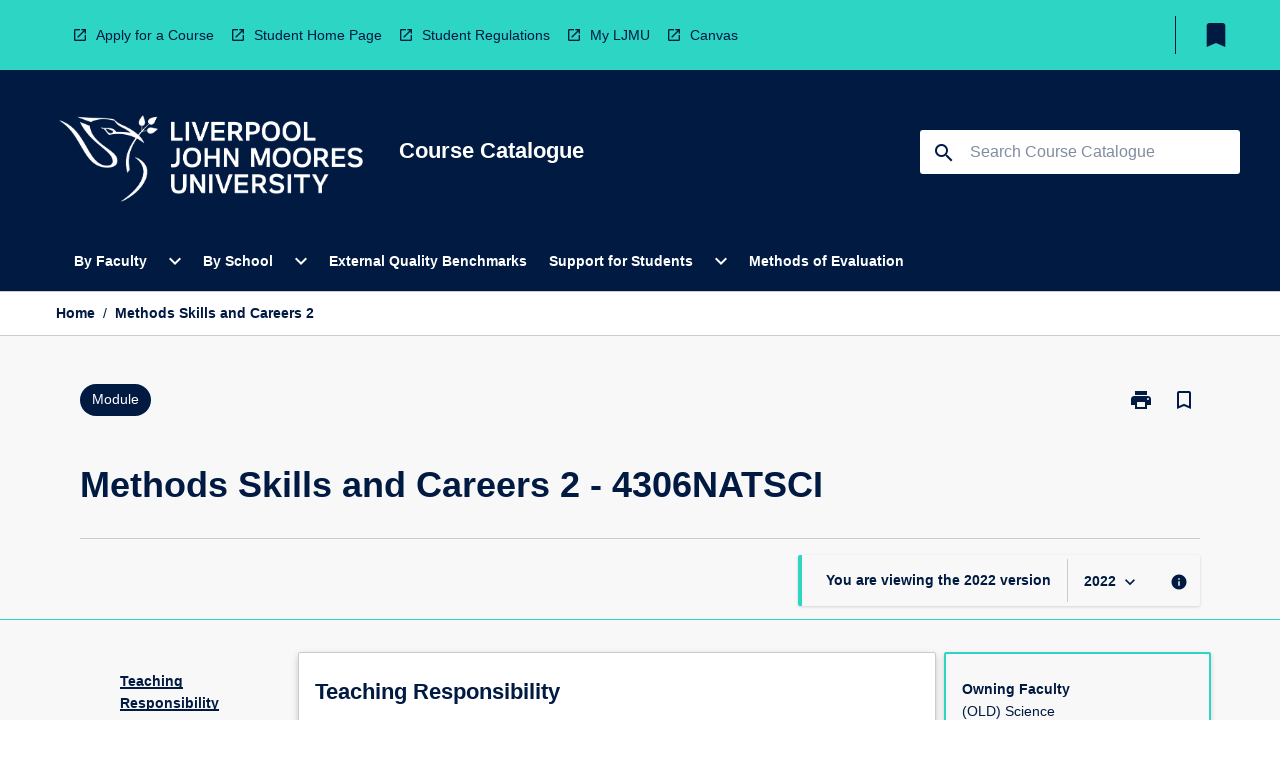

--- FILE ---
content_type: text/html
request_url: https://coursecatalogue.ljmu.ac.uk/module/2022/4306natsci
body_size: 31254
content:
<!DOCTYPE html><html><head><meta charSet="utf-8"/><meta name="viewport" content="width=device-width"/><link rel="icon" href="https://cap-theme-prod-eu-west-2.s3.eu-west-2.amazonaws.com/ljmu/LJMUfavicon.png" role="navigation"/><title>Methods Skills and Careers 2</title><link rel="canonical" href="https://coursecatalogue.ljmu.ac.uk/module/2022/4306natsci"/><meta name="description" content="The Course Catalogue contains information about programmes and modules for students at LJMU"/><meta name="next-head-count" content="6"/><link rel="preload" href="/_next/static/css/63c0e16d48e05785.css" as="style"/><link rel="stylesheet" href="/_next/static/css/63c0e16d48e05785.css" data-n-g=""/><noscript data-n-css=""></noscript><script defer="" nomodule="" src="/_next/static/chunks/polyfills-78c92fac7aa8fdd8.js"></script><script src="/_next/static/chunks/webpack-8758d94b1620cc17.js" defer=""></script><script src="/_next/static/chunks/framework-1399ac321e9cc459.js" defer=""></script><script src="/_next/static/chunks/main-e9802e22d31dabaa.js" defer=""></script><script src="/_next/static/chunks/pages/_app-22507d37c7f5a70b.js" defer=""></script><script src="/_next/static/chunks/20-6ee15222ab599037.js" defer=""></script><script src="/_next/static/chunks/657-0f6e1c3a96cd1544.js" defer=""></script><script src="/_next/static/chunks/154-4f4ca9b9162a4381.js" defer=""></script><script src="/_next/static/chunks/27-a7af5c75d2b0c601.js" defer=""></script><script src="/_next/static/chunks/218-ec0541a8c0959690.js" defer=""></script><script src="/_next/static/chunks/pages/%5B...catchAll%5D-c0e2fde83b6053d0.js" defer=""></script><script src="/_next/static/_BbewEfsYEtcdDrZ8Ipe5/_buildManifest.js" defer=""></script><script src="/_next/static/_BbewEfsYEtcdDrZ8Ipe5/_ssgManifest.js" defer=""></script></head><body><script>window.__SITE_ENV_CONFIG__ = {"API_DOMAIN":"api-eu-west-2.prod.courseloop.com","CF_URL":"cf-api-eu-west-2.prod.courseloop.com"};
          window.__SITE_BOOTSTRAP_CONFIG__ = {"domain":"coursecatalogue.ljmu.ac.uk","siteId":"ljmu-prod-pres"};</script><div id="__next"><style data-emotion="css-global 1lhk2yq-GlobalStylesProvider--GlobalStyles">@import url(https://fonts.googleapis.com/css?family=Roboto);@import url('https://fonts.googleapis.com/icon?family=Material+Icons');html,body{height:100%;}html{height:100%;scroll-behavior:smooth;}body{margin:0;font-family:'Arial','Helvetica','sans-serif';max-width:100vw;overflow-x:hidden;font-size:14px;line-height:1.618;color:#011A42;}*,*:before,*:after{box-sizing:border-box;}input[type='text']{font-family:'Arial','Helvetica','sans-serif';}h2{font-size:36px;}h3,.h3{color:#011A42;font-size:22px;font-weight:600;}h4{color:#011A42;font-size:16px;font-weight:bolder;}h5{font-size:14px;}h6{font-size:14px;font-weight:600;text-transform:uppercase;margin:0;}.BrowseResultContainer{min-height:60px;-webkit-align-content:center;-ms-flex-line-pack:center;align-content:center;}.icon.ai-link-arrow-section{padding-left:0!important;}@media print{@page{size:794px 1123px;}body.mozilla{max-width:794px;margin:auto;}}.material-icons.md-18{font-size:18px;}.material-icons.md-24{font-size:24px;}.material-icons.md-36{font-size:36px;}.material-icons.md-48{font-size:48px;}.material-icons.md-dark{color:rgba(0, 0, 0, 0.54);}.material-icons.md-dark.md-inactive{color:rgba(0, 0, 0, 0.26);}.material-icons.md-light{color:rgba(255, 255, 255, 1);}.material-icons.md-light.md-inactive{color:rgba(255, 255, 255, 0.3);}small{font-size:13px;}div.rrs .rrs__button{color:#011A42;}div.rrs .rrs__button .rrs__label,div.rrs .rrs__button:focus .rrs__label{border:none;outline:none;}div.rrs .rrs__option:focus{outline:none;}div.rrs .rrs__option.rrs__option--selected,div.rrs .rrs__option.rrs__option--next-selection,div.rrs .rrs__option:hover{color:#011A42;background:#E6E8EC;}.sr-only{position:absolute;overflow:hidden;clip:rect(0 0 0 0);height:1px;width:1px;margin:-1px;padding:0;border:0;}a:not([data-ignore-global-target])[target='_blank']{display:inline-block;position:relative;padding-left:1.5rem;}@media print{a:not([data-ignore-global-target])[target='_blank']{padding-left:0;}}a:not([data-ignore-global-target])[target='_blank']:before{content:'open_in_new';font-family:'Material Icons';font-size:1.143em;position:absolute;left:0;bottom:50%;-webkit-transform:translateY(50%);-moz-transform:translateY(50%);-ms-transform:translateY(50%);transform:translateY(50%);text-transform:none;speak:never;}@media print{a:not([data-ignore-global-target])[target='_blank']:before{display:none;}}a:not([data-ignore-global-target])[target='_blank'].header-quicklink,a:not([data-ignore-global-target])[target='_blank'].footer-quicklink{padding:1.5rem 1.5rem 1.5rem 35px;}a:not([data-ignore-global-target])[target='_blank'].academic-item-quick-links:before{content:'';}p a:not([data-ignore-global-target])[target='_blank']{padding-left:0px;}p a:not([data-ignore-global-target])[target='_blank']:hover,p a:not([data-ignore-global-target])[target='_blank']:focus{-webkit-text-decoration:underline;text-decoration:underline;}p a:not([data-ignore-global-target])[target='_blank']:before{display:none;}.readmore-content-wrapper a:not([data-ignore-global-target])[target='_blank']{padding-left:0;}.readmore-content-wrapper a:not([data-ignore-global-target])[target='_blank']:before{display:none;}a:-webkit-any-link{-webkit-text-decoration:none;text-decoration:none;}[class*='ToastBox']{bottom:0;display:grid;left:0;place-items:center;right:0;}[class*='ToastBox'] [class*='Box-Card']{border:0;border-radius:0;margin:0.25rem 0 0;width:calc(100vw - 1rem);}[class*='ToastBox'] .icon{margin-top:0.2rem;}.unswfeestable{width:100%;border-spacing:0;}.unswfeestable th{font-size:12px;}.unswfeestable th,.unswfeestable td{text-align:left;color:#646464;padding:1rem;}.unswfeestable tbody tr:nth-of-type(odd){background:#fafafa;}.unswfeestable tbody tr:first-of-type{font-weight:unset;}.unswfeestable a{-webkit-text-decoration:none;text-decoration:none;}.unswfeestable a:hover{-webkit-text-decoration:underline;text-decoration:underline;}.unswfeestable a::before{font-family:"Material Icons";font-weight:400;font-style:normal;display:inline-block;content:"open_in_new";margin-right:0.5em;}@media screen and (max-width: 319px){.unswfeestable,.unswfeestable tbody,.unswfeestable tr,.unswfeestable td{display:block;}.unswfeestable thead,.unswfeestable th{display:none;}.unswfeestable td{padding:0;}.unswfeestable tbody tr{padding:1em;border:1px solid #d2d2d2;}.unswfeestable tbody tr:nth-of-type(odd){background:inherit;}.unswfeestable tbody tr:not(:last-child){margin-bottom:10px;}.unswfeestable tbody tr td:first-of-type{margin-bottom:4px;}}@media print{*{overflow:visible!important;-webkit-print-color-adjust:exact!important;-webkit-print-color-adjust:exact!important;color-adjust:exact!important;}#academic-item-banner>div{padding:0;}[class*='SGlobalHeader'],[role='search'],nav,#dropdownmenu,[class*='BreadcrumbsBar'],[class*='NavMenuItemContainer'],[class*='StyledNavMenuCol'],[class*='ToggleContainer'] a,[class*='AccordionItemHeader'] button,.AccordionItem button,[Class*='AccordionHeader'] button,[class*='CallToActionButton'],[class*='Favorites--FavButton'],[class*='Page--GlobalLinksGrid']{display:none!important;}[class*='Card'],[class*='SAccordionContainer'],[class*='SAccordionContentContainer'],[class*='AttributesTable'],[class*='SAccordionHeader']{break-inside:auto;}[class*='StyledAILink'],a{break-inside:avoid;}[class*='SAccordionContainer'],[class*='SAccordionContentContainer'],[class*='SAccordionBodyContainer'],[class*='SAccordionBody'],[class*='CollapsibleContainer']{max-height:-webkit-max-content!important;max-height:-moz-max-content!important;max-height:max-content!important;height:-webkit-max-content!important;height:-moz-max-content!important;height:max-content!important;visibility:visible!important;}[class*='ReadMore--Body']{height:-webkit-fit-content!important;height:-moz-fit-content!important;height:fit-content!important;}[class*='ReadMore--Body'].clamp .readmore-content-wrapper{display:block!important;}[class*='SAccordionContentContainer']{white-space:initial!important;}[class*='SAccordionRegion']{visibility:visible!important;}[class*='SAccordionRegion'] *{visibility:visible!important;}[id*='structure']{break-inside:auto;}[id*='structure'] [class*='Card']{break-inside:auto;}[id*='structure'] [class*='Card'] [class*='SAccordionHeader'],[id*='structure'] [class*='Card'] [class*='StyledAILink'],[id*='structure'] [class*='Card'] .cs-item{break-inside:avoid;}[id*='structure'] [class*='Card'] [class*='StyledAILink'].cs-list-item{padding-top:0.25rem;padding-bottom:0.25rem;break-inside:avoid;}.logo{margin-left:0;}.main[role='banner'],.wrapper-sb{padding-left:0!important;}.academicItem [class*='BannerSection']{padding:1rem 0;margin:1rem auto;width:calc(100% - 1rem);}.academicItem [class*='BannerSection'] .contentWrapper{margin:0!important;}.academicItem [class*='BannerSection'] .contentWrapper [class*='Wrapper']{max-width:100vw;}.academicItem [class*='BannerSection'] .contentWrapper [class*='Wrapper'] [class*='StyledOverviewBadge']{margin-left:0rem;}.academicItem [class*='BannerSection'] .contentWrapper [class*='Wrapper'] h2{padding:0 1rem;}.academicItem [class*='BannerSection'] .contentWrapper [class*='Wrapper'] h2 +div{padding:0 1rem;}[class*='HtmlContent--Content']{width:100%!important;}[class*='Card']{box-shadow:none!important;}[class*='SAccordionToggleAll'],[class*='PrintButton']{display:none!important;}}.screen-only{display:block;}.print-only{display:none;}@media print{.screen-only{display:none!important;}.print-only{display:block!important;page-break-inside:avoid!important;break-inside:avoid!important;}}</style><style data-emotion="css 2hlkr4-Page--Container">.css-2hlkr4-Page--Container{background-color:#fff;}@media screen{.css-2hlkr4-Page--Container{display:-webkit-box;display:-webkit-flex;display:-ms-flexbox;display:flex;-webkit-flex-direction:column;-ms-flex-direction:column;flex-direction:column;min-height:100vh;}}</style><div class="css-2hlkr4-Page--Container e11sejwe3"><style data-emotion="css h1zfix-styled--SHeader">.css-h1zfix-styled--SHeader{-webkit-flex-direction:column;-ms-flex-direction:column;flex-direction:column;width:100%;}.css-h1zfix-styled--SHeader .wrapper{display:-webkit-box;display:-webkit-flex;display:-ms-flexbox;display:flex;}.css-h1zfix-styled--SHeader .wrapper-sb{-webkit-box-pack:justify;-webkit-justify-content:space-between;justify-content:space-between;}.css-h1zfix-styled--SHeader .wrapper-end{-webkit-box-pack:end;-ms-flex-pack:end;-webkit-justify-content:flex-end;justify-content:flex-end;}.css-h1zfix-styled--SHeader .wrapper .logo,.css-h1zfix-styled--SHeader .wrapper .title,.css-h1zfix-styled--SHeader .wrapper .search,.css-h1zfix-styled--SHeader .wrapper .menu{-webkit-flex:1 1 auto;-ms-flex:1 1 auto;flex:1 1 auto;}.css-h1zfix-styled--SHeader .main{color:#FFFFFF;padding:1rem 2rem;}.css-h1zfix-styled--SHeader .main .logo{width:-webkit-min-content;width:-moz-min-content;width:min-content;-webkit-flex:0 0 auto;-ms-flex:0 0 auto;flex:0 0 auto;margin-right:2rem;padding-top:21px;margin-left:15px;}@media screen and (max-width: 575px){.css-h1zfix-styled--SHeader .main .logo{margin-left:5px;}}@media (max-width: 767px) and (min-width: 576px){.css-h1zfix-styled--SHeader .main .logo{margin-left:20px;}}@media (max-width: 991px) and (min-width: 768px){.css-h1zfix-styled--SHeader .main .logo{margin-left:15px;}}@media (max-width: 1200px) and (min-width: 992px){.css-h1zfix-styled--SHeader .main .logo{margin-left:0;}}.css-h1zfix-styled--SHeader .main .title h1{font-size:1.35rem;font-family:'Arial','Helvetica','sans-serif';}@media screen and (max-width: 575px){.css-h1zfix-styled--SHeader .main{padding:1rem;}.css-h1zfix-styled--SHeader .main .logo{margin-right:1rem;}.css-h1zfix-styled--SHeader .main .logo img{max-width:100px;}.css-h1zfix-styled--SHeader .main [class*='Flex']:first-of-type .title h1{font-size:1rem;}}@media screen and (max-width: 767px){.css-h1zfix-styled--SHeader .main .title{max-width:60%;}.css-h1zfix-styled--SHeader .main .title h1{margin:0;}}.css-h1zfix-styled--SHeader .footer{min-height:45px;background-color:#f1f1f1;}.css-h1zfix-styled--SHeader .header-quicklink:hover,.css-h1zfix-styled--SHeader .header-quicklink:focus{background-color:rgba(0, 0, 0, 0.2);-webkit-text-decoration:underline;text-decoration:underline;}.css-h1zfix-styled--SHeader .header-quicklink:focus{margin:3px;background-color:rgba(0, 0, 0, 0.2);outline:2px solid #011A42;}.css-h1zfix-styled--SHeader .bookmark-button{color:#011A42;border-radius:3px;}.css-h1zfix-styled--SHeader .bookmark-button:hover{background-color:rgba(0, 0, 0, 0.2);}.css-h1zfix-styled--SHeader .bookmark-button:focus{background-color:rgba(0, 0, 0, 0.2);outline:2px solid #011A42;}</style><div class="css-h1zfix-styled--SHeader eic739x25"><style data-emotion="css 1y7jxou-styled--LinkBar">.css-1y7jxou-styled--LinkBar{color:#011A42;background-color:#2CD5C4;}</style><div class="header css-1y7jxou-styled--LinkBar eic739x28"><style data-emotion="css l0qq7c-Wrapper--Wrapper-styled--SHeaderLinksWrapper">.css-l0qq7c-Wrapper--Wrapper-styled--SHeaderLinksWrapper{max-width:1200px;margin:0 auto;display:none;display:none;-webkit-box-pack:end;-ms-flex-pack:end;-webkit-justify-content:flex-end;justify-content:flex-end;}@media screen and (min-width: 319px){.css-l0qq7c-Wrapper--Wrapper-styled--SHeaderLinksWrapper{display:none;}}@media screen and (min-width: 575px){.css-l0qq7c-Wrapper--Wrapper-styled--SHeaderLinksWrapper{display:none;}}@media screen and (min-width: 767px){.css-l0qq7c-Wrapper--Wrapper-styled--SHeaderLinksWrapper{display:-webkit-box;display:-webkit-flex;display:-ms-flexbox;display:flex;}}@media screen and (min-width: 319px){.css-l0qq7c-Wrapper--Wrapper-styled--SHeaderLinksWrapper{display:none;}}@media screen and (min-width: 575px){.css-l0qq7c-Wrapper--Wrapper-styled--SHeaderLinksWrapper{display:none;}}@media screen and (min-width: 767px){.css-l0qq7c-Wrapper--Wrapper-styled--SHeaderLinksWrapper{display:-webkit-box;display:-webkit-flex;display:-ms-flexbox;display:flex;}}</style><div display="none,none,none,flex" class="css-l0qq7c-Wrapper--Wrapper-styled--SHeaderLinksWrapper eic739x15"><style data-emotion="css 9t4gj0-SkipContent--SkipContentDesktop">.css-9t4gj0-SkipContent--SkipContentDesktop [data-reach-skip-link]{border:0;clip:rect(0 0 0 0);height:1px;width:1px;margin:-1px;padding:0;overflow:hidden;position:absolute;}.css-9t4gj0-SkipContent--SkipContentDesktop [data-reach-skip-nav-link]:focus{padding:10px;position:fixed;top:15px;left:25px;background:#FFFFFF;z-index:1;width:10em;height:auto;clip:auto;color:#011A42;font-weight:bold;box-shadow:0 2px 5px rgb(0 0 0 / 18%)!important;border-radius:3px;text-align:center;display:block;z-index:99999;-webkit-text-decoration:underline;text-decoration:underline;outline:2px solid #011A42;}@media screen and (max-width: 767px){.css-9t4gj0-SkipContent--SkipContentDesktop{margin-left:10px;}}</style><div class="css-9t4gj0-SkipContent--SkipContentDesktop e10gss2d1"><a href="#reach-skip-nav" data-reach-skip-link="" data-reach-skip-nav-link="">Skip to content</a></div><style data-emotion="css 3cfehy-HeaderLinks--HeaderLinksContainer">.css-3cfehy-HeaderLinks--HeaderLinksContainer{-webkit-flex:1;-ms-flex:1;flex:1;display:-webkit-box;display:-webkit-flex;display:-ms-flexbox;display:flex;-webkit-align-items:center;-webkit-box-align:center;-ms-flex-align:center;align-items:center;-webkit-box-flex-wrap:wrap;-webkit-flex-wrap:wrap;-ms-flex-wrap:wrap;flex-wrap:wrap;-webkit-box-pack:start;-ms-flex-pack:start;-webkit-justify-content:flex-start;justify-content:flex-start;margin:1rem 1rem 1rem 2rem;border-right:1px solid #011A42;padding-right:8px;}</style><nav class="header-quicklink-container css-3cfehy-HeaderLinks--HeaderLinksContainer e17vx14c1" aria-label="quick links"><style data-emotion="css 7k6www-HeaderLinks--HeaderLinkItem">.css-7k6www-HeaderLinks--HeaderLinkItem{padding:0.5rem 0 0.5rem 1.5rem;color:#011A42;-webkit-text-decoration:none;text-decoration:none;position:relative;margin-right:1rem;}</style><a data-ignore-global-target="true" class="header-quicklink css-7k6www-HeaderLinks--HeaderLinkItem e17vx14c0" href="https://www.ljmu.ac.uk/study" aria-label="Apply for a Course" target="_blank" data-testid="header-quicklink-0" role="navigation">Apply for a Course</a><a data-ignore-global-target="true" class="header-quicklink css-7k6www-HeaderLinks--HeaderLinkItem e17vx14c0" href="https://www.ljmu.ac.uk/students" aria-label="Student Home Page" target="_blank" data-testid="header-quicklink-1" role="navigation">Student Home Page</a><a data-ignore-global-target="true" class="header-quicklink css-7k6www-HeaderLinks--HeaderLinkItem e17vx14c0" href="https://www.ljmu.ac.uk/about-us/public-information/student-regulations" aria-label="Student Regulations" target="_blank" data-testid="header-quicklink-2" role="navigation">Student Regulations</a><a data-ignore-global-target="true" class="header-quicklink css-7k6www-HeaderLinks--HeaderLinkItem e17vx14c0" href="https://my.ljmu.ac.uk/" aria-label="My LJMU" target="_blank" data-testid="header-quicklink-3" role="navigation">My LJMU</a><a data-ignore-global-target="true" class="header-quicklink css-7k6www-HeaderLinks--HeaderLinkItem e17vx14c0" href="https://canvas.ljmu.ac.uk/" aria-label="Canvas" target="_blank" data-testid="header-quicklink-4" role="navigation">Canvas</a></nav><style data-emotion="css lzx77r-styled--SMenuButtonContainer">.css-lzx77r-styled--SMenuButtonContainer{position:relative;-webkit-align-self:center;-ms-flex-item-align:center;align-self:center;}</style><div aria-labelledby="my-lists-items" class="css-lzx77r-styled--SMenuButtonContainer etn7ac80"><style data-emotion="css cqe9ds-Button--Button-Button-Button--IconButton-IconButton-styled--SMenuButton">.css-cqe9ds-Button--Button-Button-Button--IconButton-IconButton-styled--SMenuButton{font-weight:600;border-width:1px;border-style:solid;border-color:transparent;border-radius:3px;color:#424242;fill:#424242;background-color:#f5f5f5;border-color:#e0e0e0;padding:0.5rem 1.75rem;font-size:14px;cursor:pointer;-webkit-transition:background-color 140ms ease,border-color 140ms ease;transition:background-color 140ms ease,border-color 140ms ease;display:-webkit-box;display:-webkit-flex;display:-ms-flexbox;display:flex;background:none;border:none;padding:4px;border-radius:50%;color:#011A42;border-radius:0;padding:0.5rem;}.css-cqe9ds-Button--Button-Button-Button--IconButton-IconButton-styled--SMenuButton:hover{background-color:#eeeeee;border-color:#bdbdbd;}.css-cqe9ds-Button--Button-Button-Button--IconButton-IconButton-styled--SMenuButton:disabled{color:#d2d2d2;fill:#d2d2d2;background-color:#a6a6a6;border-color:#a6a6a6;cursor:default;}.css-cqe9ds-Button--Button-Button-Button--IconButton-IconButton-styled--SMenuButton:disabled:hover{background-color:#E6E8EC;}.css-cqe9ds-Button--Button-Button-Button--IconButton-IconButton-styled--SMenuButton:hover,.css-cqe9ds-Button--Button-Button-Button--IconButton-IconButton-styled--SMenuButton:focus{background:#E6E8EC;}.css-cqe9ds-Button--Button-Button-Button--IconButton-IconButton-styled--SMenuButton:focus{outline:2px solid;}.css-cqe9ds-Button--Button-Button-Button--IconButton-IconButton-styled--SMenuButton:disabled{border:none;background:none;}.css-cqe9ds-Button--Button-Button-Button--IconButton-IconButton-styled--SMenuButton:disabled:hover{border:none;background:none;}.css-cqe9ds-Button--Button-Button-Button--IconButton-IconButton-styled--SMenuButton:hover{background-color:#E6E8EC;}.css-cqe9ds-Button--Button-Button-Button--IconButton-IconButton-styled--SMenuButton:focus{outline:2px solid #011A42;}</style><button class="bookmark-button css-cqe9ds-Button--Button-Button-Button--IconButton-IconButton-styled--SMenuButton etn7ac82" aria-label="My List" aria-expanded="false" aria-controls="my-list-container" data-testid="bookmark-icon"><style data-emotion="css 1sy7wcz-styled--SBookmarkIcon">.css-1sy7wcz-styled--SBookmarkIcon.material-icons{color:#011A42;}</style><style data-emotion="css 11xo5wa-MaterialIcon--IconWrapper-styled--SBookmarkIcon">.css-11xo5wa-MaterialIcon--IconWrapper-styled--SBookmarkIcon{vertical-align:middle;}.css-11xo5wa-MaterialIcon--IconWrapper-styled--SBookmarkIcon.material-icons{color:#011A42;}</style><i aria-hidden="true" class="material-icons 32px etn7ac81 css-11xo5wa-MaterialIcon--IconWrapper-styled--SBookmarkIcon e1lj33n40" style="font-size:32px">bookmark</i></button></div></div></div><style data-emotion="css 4kkj06-styled--BrandBar">.css-4kkj06-styled--BrandBar{background-color:#011A42;}@media screen and (max-width: 991px){.css-4kkj06-styled--BrandBar{padding:0.5rem!important;}}</style><div class="main css-4kkj06-styled--BrandBar eic739x27" role="banner"><style data-emotion="css 1dc5kae-Wrapper--Wrapper">.css-1dc5kae-Wrapper--Wrapper{max-width:1200px;margin:0 auto;}</style><div class="wrapper wrapper-sb css-1dc5kae-Wrapper--Wrapper ezw699s0"><style data-emotion="css 1urx1z9-SkipContent--SkipContentMobile">.css-1urx1z9-SkipContent--SkipContentMobile [data-reach-skip-link]{border:0;clip:rect(0 0 0 0);height:1px;width:1px;margin:-1px;padding:0;overflow:hidden;position:absolute;display:none;}@media screen and (max-width: 767px){.css-1urx1z9-SkipContent--SkipContentMobile [data-reach-skip-link]{display:block;}}.css-1urx1z9-SkipContent--SkipContentMobile [data-reach-skip-nav-link]:focus{padding:10px;position:fixed;top:15px;left:10px;background:#FFFFFF;z-index:1;width:10em;height:auto;clip:auto;color:#011A42;font-weight:bold;box-shadow:0 2px 5px rgb(0 0 0 / 18%)!important;border-radius:3px;text-align:center;display:none;z-index:99999;-webkit-text-decoration:underline;text-decoration:underline;outline:2px solid #011A42;}@media screen and (max-width: 767px){.css-1urx1z9-SkipContent--SkipContentMobile [data-reach-skip-nav-link]:focus{display:block;}}</style><div class="css-1urx1z9-SkipContent--SkipContentMobile e10gss2d0"><a href="#reach-skip-nav" data-reach-skip-link="" data-reach-skip-nav-link="">Skip to content</a></div><style data-emotion="css 99e8j4-Box--Box-Box-Flex--Flex-Flex">.css-99e8j4-Box--Box-Box-Flex--Flex-Flex{-webkit-flex:1;-ms-flex:1;flex:1;box-sizing:border-box;-webkit-align-items:center;-webkit-box-align:center;-ms-flex-align:center;align-items:center;display:-webkit-box;display:-webkit-flex;display:-ms-flexbox;display:flex;}</style><div class="css-99e8j4-Box--Box-Box-Flex--Flex-Flex e8qda2r1"><div class="logo"><style data-emotion="css 183zgms-styled--SLogo">.css-183zgms-styled--SLogo{height:auto;width:312px;}</style><style data-emotion="css 10wsaf7-Logo--LinkLogo">.css-10wsaf7-Logo--LinkLogo{border:none!important;display:inline-block;}.css-10wsaf7-Logo--LinkLogo:focus{outline:2px solid #FFFFFF;}</style><a href="http://coursecatalogue.ljmu.ac.uk" data-testid="header-logo" title="Home" target="_self" data-ignore-global-target="true" role="navigation" class="css-10wsaf7-Logo--LinkLogo ekvpsa90"><style data-emotion="css 1evbwan-Logo--LogoImage">.css-1evbwan-Logo--LogoImage{width:312px;height:auto;}</style><img src="https://cap-theme-prod-eu-west-2.s3.eu-west-2.amazonaws.com/ljmu/LJMULogo.png" height="auto" width="312px" alt="Logo alt text" class="css-1evbwan-Logo--LogoImage ekvpsa91"/></a></div><div class="title"><style data-emotion="css hx4mu3-GlobalHeader--TitleWrapper">.css-hx4mu3-GlobalHeader--TitleWrapper{padding-right:25px;}</style><div class="css-hx4mu3-GlobalHeader--TitleWrapper e1ppy7xt0"><h1 data-testid="title">Course Catalogue</h1></div></div></div><style data-emotion="css jshiy7-Box--Box-Box-Flex--Flex-Flex">.css-jshiy7-Box--Box-Box-Flex--Flex-Flex{box-sizing:border-box;display:-webkit-box;display:-webkit-flex;display:-ms-flexbox;display:flex;}</style><div class="css-jshiy7-Box--Box-Box-Flex--Flex-Flex e8qda2r1"><style data-emotion="css 1rytsa2-styled--StyledSearchContainer">.css-1rytsa2-styled--StyledSearchContainer{display:-webkit-box;display:-webkit-flex;display:-ms-flexbox;display:flex;-webkit-flex-direction:column;-ms-flex-direction:column;flex-direction:column;-webkit-box-pack:center;-ms-flex-pack:center;-webkit-justify-content:center;justify-content:center;margin-top:0;}</style><div class="search css-1rytsa2-styled--StyledSearchContainer eic739x24" role="search"><style data-emotion="css hd1bjm-Position--Position-Position--Relative-MiniSearch--StyledMiniSearchContainer">.css-hd1bjm-Position--Position-Position--Relative-MiniSearch--StyledMiniSearchContainer{position:relative;padding-top:3px;}.css-hd1bjm-Position--Position-Position--Relative-MiniSearch--StyledMiniSearchContainer .advancedLinkWrapper{display:none;}.css-hd1bjm-Position--Position-Position--Relative-MiniSearch--StyledMiniSearchContainer.emptyResult .advancedLinkWrapper{display:block;}@media screen and (max-width: 767px){.css-hd1bjm-Position--Position-Position--Relative-MiniSearch--StyledMiniSearchContainer{position:absolute;-webkit-transform:translate(-85%, 0);-moz-transform:translate(-85%, 0);-ms-transform:translate(-85%, 0);transform:translate(-85%, 0);z-index:20;border:none;}}</style><div class="css-hd1bjm-Position--Position-Position--Relative-MiniSearch--StyledMiniSearchContainer e1cttxhc0"><style data-emotion="css 1rxtvkj-Input--SSearchButton">.css-1rxtvkj-Input--SSearchButton{width:320px;padding:0.34rem 0.15rem 0.34rem 1rem;text-align:left;font-size:1rem;font-family:({theme:e})=>e?.client?.global?.typography?.fontFamily;color:#a6a6a6;background-color:white;box-shadow:0 2px 5px rgba(0,0,0,0.18);font-family:'Arial','Helvetica','sans-serif';font-size:14px;color:rgba(0, 0, 0, 0.87);border:1px solid #011A42;border-radius:3px;background:#FFFFFF;}.css-1rxtvkj-Input--SSearchButton:focus{outline:2px solid #FFFFFF;background-color:({theme:e})=>(0,x.H)(e?.colors?.black,.2);}.css-1rxtvkj-Input--SSearchButton:hover{background-color:({theme:e})=>(0,x.H)(e?.colors?.black,.2);}.css-1rxtvkj-Input--SSearchButton:focus{outline:2px solid #011A42;}.css-1rxtvkj-Input--SSearchButton div{display:grid;grid-template-areas:'placeholder search';grid-template-columns:auto 30px;}.css-1rxtvkj-Input--SSearchButton div span{color:rgba(1, 26, 66, 0.5);grid-area:placeholder;overflow:hidden;white-space:nowrap;text-overflow:ellipsis;line-height:2.5;}.css-1rxtvkj-Input--SSearchButton div i{color:#011A42;grid-area:search;padding:0.25rem 0;}@media screen and (max-width: 767px){.css-1rxtvkj-Input--SSearchButton{margin-right:-0.5rem;background-color:transparent;width:40px;padding:0.45rem 0.45rem;box-shadow:none;border:none;}.css-1rxtvkj-Input--SSearchButton:hover{background-color:rgba(0, 0, 0, 0.2);}.css-1rxtvkj-Input--SSearchButton:focus{background-color:rgba(0, 0, 0, 0.2);outline:2px solid #FFFFFF;border:none;}.css-1rxtvkj-Input--SSearchButton .search-icon{color:#FFFFFF;}}</style><button elevation="2" class="css-1rxtvkj-Input--SSearchButton ejfodyk2"><style data-emotion="css oxi151-MaterialIcon--IconWrapper">.css-oxi151-MaterialIcon--IconWrapper{vertical-align:middle;}</style><i aria-hidden="true" class="material-icons md-24 search-icon css-oxi151-MaterialIcon--IconWrapper e1lj33n40" style="font-size:md-24" tabindex="-1">search</i></button></div></div></div></div></div><style data-emotion="css 1j6mpw4-styled--BreadcrumbsBar">.css-1j6mpw4-styled--BreadcrumbsBar{min-height:45px;background-color:#FFFFFF;border-top:1px solid #CCCCCC;border-bottom:1px solid #CCCCCC;}</style><nav aria-label="Breadcrumb" role="navigation" class="css-1j6mpw4-styled--BreadcrumbsBar eic739x26"><style data-emotion="css zbgawh-Wrapper--Wrapper">.css-zbgawh-Wrapper--Wrapper{height:42px;max-width:1200px;margin:0 auto;padding-left:16px;padding-right:16px;display:-webkit-box;display:-webkit-flex;display:-ms-flexbox;display:flex;}</style><div display="flex" height="42" class="css-zbgawh-Wrapper--Wrapper ezw699s0"></div></nav><div id="reach-skip-nav" data-reach-skip-nav-content=""></div></div><style data-emotion="css 17g6zi4-Page--Main">.css-17g6zi4-Page--Main{background-color:#F8F8F8;-webkit-flex:1;-ms-flex:1;flex:1;}</style><main role="main" class="css-17g6zi4-Page--Main e11sejwe2"><style data-emotion="css 1tiz5hq-styled--Container">.css-1tiz5hq-styled--Container{background-color:#F8F8F8;display:-webkit-box;display:-webkit-flex;display:-ms-flexbox;display:flex;-webkit-flex-direction:column;-ms-flex-direction:column;flex-direction:column;}.css-1tiz5hq-styled--Container.home .banner .contentWrapper{padding:1rem 0;}.css-1tiz5hq-styled--Container.home .main .contentWrapper{max-width:100vw;padding:0;}.css-1tiz5hq-styled--Container.academicItem .main,.css-1tiz5hq-styled--Container.academicItem .aside{padding:0;margin-top:0!important;}@media screen and (min-width: 991px){.css-1tiz5hq-styled--Container.academicItem .main,.css-1tiz5hq-styled--Container.academicItem .aside{padding:0 0.5rem;}}.css-1tiz5hq-styled--Container.academicItem .main{max-width:100vw;margin-top:1rem;}@media screen and (max-width: 991px){.css-1tiz5hq-styled--Container.academicItem .main{margin-top:0;}}.css-1tiz5hq-styled--Container.academicItem .contentWrapper{padding:0;}.css-1tiz5hq-styled--Container.academicItem .content{overflow:initial;}.css-1tiz5hq-styled--Container.academicItem .content .e1jnv3nd0{max-width:16%;}.css-1tiz5hq-styled--Container.academicItem .content .e1jnv3nd1{top:0;}.css-1tiz5hq-styled--Container[class*='GeneralContent'] .contentWrapper{padding:0;}.css-1tiz5hq-styled--Container.search .AccordionItem{padding:0;}.css-1tiz5hq-styled--Container .AccordionItem{max-width:calc(100vw - 1rem);}.css-1tiz5hq-styled--Container .contentWrapper{overflow:initial;}.css-1tiz5hq-styled--Container .layout{position:relative;}@media screen and (min-width: calc(767px)){.css-1tiz5hq-styled--Container .layout{-webkit-flex-direction:column;-ms-flex-direction:column;flex-direction:column;}}</style><div class="AIPage css-1tiz5hq-styled--Container e1beyhwr9"><style data-emotion="css to8zii-styled--BannerSection">.css-to8zii-styled--BannerSection{background-color:#F8F8F8;padding:1rem;}.css-to8zii-styled--BannerSection:first-of-type{border-bottom:unset;}</style><div class="banner three css-to8zii-styled--BannerSection e1beyhwr10"><style data-emotion="css 5skxs7-styled--ContentWrapper">.css-5skxs7-styled--ContentWrapper{margin:0 auto;overflow:inherit;max-width:1200px;width:100%;padding:0 1rem;background-color:#F8F8F8;}</style><div class="contentWrapper css-5skxs7-styled--ContentWrapper e1beyhwr7"><style data-emotion="css 18insl6-Banner--Banner">.css-18insl6-Banner--Banner{width:100%;margin-bottom:4px;margin-left:0;margin-right:0;}@media screen and (min-width: 575px){.css-18insl6-Banner--Banner{margin-bottom:-35px;}}</style><div id="academic-item-banner" role="banner" aria-label="academic item" class="css-18insl6-Banner--Banner etpkvrf0"><style data-emotion="css 1mnbe2l-Wrapper--Wrapper">.css-1mnbe2l-Wrapper--Wrapper{width:100%;max-width:1200px;margin:0 auto;padding-left:0;padding-right:0;padding-top:0;padding-bottom:0;}@media screen and (min-width: 319px){.css-1mnbe2l-Wrapper--Wrapper{padding-left:0;padding-right:0;padding-top:0;padding-bottom:0;}}@media screen and (min-width: 575px){.css-1mnbe2l-Wrapper--Wrapper{padding-left:24px;padding-right:24px;padding-top:32px;padding-bottom:32px;}}@media screen and (min-width: 767px){.css-1mnbe2l-Wrapper--Wrapper{padding-left:24px;padding-right:24px;padding-top:32px;padding-bottom:32px;}}</style><div width="100%" class="css-1mnbe2l-Wrapper--Wrapper ezw699s0"><style data-emotion="css 7je9hj-Box--Box-Box-Flex--Flex-Flex-styled--StyledFlex">.css-7je9hj-Box--Box-Box-Flex--Flex-Flex-styled--StyledFlex{margin:0 auto;box-sizing:border-box;-webkit-flex-direction:column;-ms-flex-direction:column;flex-direction:column;display:-webkit-box;display:-webkit-flex;display:-ms-flexbox;display:flex;margin:0 auto;}.css-7je9hj-Box--Box-Box-Flex--Flex-Flex-styled--StyledFlex .ai-banner-variable-flex{-webkit-flex-direction:row;-ms-flex-direction:row;flex-direction:row;}@media screen and (max-width: 815px){.css-7je9hj-Box--Box-Box-Flex--Flex-Flex-styled--StyledFlex .ai-banner-variable-flex{-webkit-flex-direction:column;-ms-flex-direction:column;flex-direction:column;}}.css-7je9hj-Box--Box-Box-Flex--Flex-Flex-styled--StyledFlex .switcherContainer{margin-top:0;}@media screen and (max-width: 815px){.css-7je9hj-Box--Box-Box-Flex--Flex-Flex-styled--StyledFlex .switcherContainer{margin-top:24px;}}.css-7je9hj-Box--Box-Box-Flex--Flex-Flex-styled--StyledFlex .switcher{-webkit-box-pack:end;-ms-flex-pack:end;-webkit-justify-content:flex-end;justify-content:flex-end;}@media screen and (max-width: 815px){.css-7je9hj-Box--Box-Box-Flex--Flex-Flex-styled--StyledFlex .switcher{-webkit-box-pack:start;-ms-flex-pack:start;-webkit-justify-content:flex-start;justify-content:flex-start;}}@media print{.css-7je9hj-Box--Box-Box-Flex--Flex-Flex-styled--StyledFlex .switcher{display:none;}}</style><div class="css-7je9hj-Box--Box-Box-Flex--Flex-Flex-styled--StyledFlex e1ixoanv8"><style data-emotion="css eiyvuc-Box--Box-Box-Flex--Flex-Flex-styled--StyledFlex">.css-eiyvuc-Box--Box-Box-Flex--Flex-Flex-styled--StyledFlex{box-sizing:border-box;-webkit-box-pack:justify;-webkit-justify-content:space-between;justify-content:space-between;display:-webkit-box;display:-webkit-flex;display:-ms-flexbox;display:flex;}.css-eiyvuc-Box--Box-Box-Flex--Flex-Flex-styled--StyledFlex .ai-banner-variable-flex{-webkit-flex-direction:row;-ms-flex-direction:row;flex-direction:row;}@media screen and (max-width: 815px){.css-eiyvuc-Box--Box-Box-Flex--Flex-Flex-styled--StyledFlex .ai-banner-variable-flex{-webkit-flex-direction:column;-ms-flex-direction:column;flex-direction:column;}}.css-eiyvuc-Box--Box-Box-Flex--Flex-Flex-styled--StyledFlex .switcherContainer{margin-top:0;}@media screen and (max-width: 815px){.css-eiyvuc-Box--Box-Box-Flex--Flex-Flex-styled--StyledFlex .switcherContainer{margin-top:24px;}}.css-eiyvuc-Box--Box-Box-Flex--Flex-Flex-styled--StyledFlex .switcher{-webkit-box-pack:end;-ms-flex-pack:end;-webkit-justify-content:flex-end;justify-content:flex-end;}@media screen and (max-width: 815px){.css-eiyvuc-Box--Box-Box-Flex--Flex-Flex-styled--StyledFlex .switcher{-webkit-box-pack:start;-ms-flex-pack:start;-webkit-justify-content:flex-start;justify-content:flex-start;}}@media print{.css-eiyvuc-Box--Box-Box-Flex--Flex-Flex-styled--StyledFlex .switcher{display:none;}}</style><div class="css-eiyvuc-Box--Box-Box-Flex--Flex-Flex-styled--StyledFlex e1ixoanv8"><style data-emotion="css ej2pqx-Pill--Pill-Pill-Badge--Badge-styled--StyledOverviewBadge">.css-ej2pqx-Pill--Pill-Pill-Badge--Badge-styled--StyledOverviewBadge{font-size:12px;text-transform:uppercase;border-width:2px;border-style:solid;border-radius:1000px;padding:2px 8px;font-size:0.75rem;color:#FFFFFF;background-color:#011A42;border-color:#FFFFFF;text-align:center;white-space:nowrap;vertical-align:baseline;line-height:1;text-overflow:ellipsis;overflow:hidden;border-radius:1rem;display:inline-block;padding:0.5rem 0.75rem;margin-right:0.25rem;border-width:0;text-transform:capitalize;font-size:0.75rem;border-color:[object Object];color:#FFFFFF;background-color:#011A42;font-size:14px;color:#FFFFFF;background-color:#011A42;text-transform:unset;}.css-ej2pqx-Pill--Pill-Pill-Badge--Badge-styled--StyledOverviewBadge:empty{display:none;}</style><span color="#FFFFFF" font-size="0.75rem" class="css-ej2pqx-Pill--Pill-Pill-Badge--Badge-styled--StyledOverviewBadge e1ixoanv0">Module</span><style data-emotion="css rv781d-Box--Box-Box-Flex--Flex-Flex-styled--StyledFlexContainer">.css-rv781d-Box--Box-Box-Flex--Flex-Flex-styled--StyledFlexContainer{box-sizing:border-box;display:-webkit-box;display:-webkit-flex;display:-ms-flexbox;display:flex;-webkit-align-items:baseline;-webkit-box-align:baseline;-ms-flex-align:baseline;align-items:baseline;}@media screen and (max-width: 575px){.css-rv781d-Box--Box-Box-Flex--Flex-Flex-styled--StyledFlexContainer{-webkit-flex-direction:row;-ms-flex-direction:row;flex-direction:row;}}</style><div class="css-rv781d-Box--Box-Box-Flex--Flex-Flex-styled--StyledFlexContainer e1ixoanv7"><style data-emotion="css rm3lyo-Button--Button-Button-Button--IconButton-IconButton-styled--PrintButton">.css-rm3lyo-Button--Button-Button-Button--IconButton-IconButton-styled--PrintButton{font-weight:600;border-width:1px;border-style:solid;border-color:transparent;border-radius:3px;color:#424242;fill:#424242;background-color:#f5f5f5;border-color:#e0e0e0;padding:0.5rem 1.75rem;font-size:14px;padding:0;cursor:pointer;-webkit-transition:background-color 140ms ease,border-color 140ms ease;transition:background-color 140ms ease,border-color 140ms ease;display:-webkit-box;display:-webkit-flex;display:-ms-flexbox;display:flex;background:none;border:none;padding:4px;border-radius:50%;color:#011A42;display:inherit;border-radius:2px;padding:1rem;min-width:100px;line-height:1.618;min-width:-webkit-fit-content;min-width:-moz-fit-content;min-width:fit-content;padding:0;}.css-rm3lyo-Button--Button-Button-Button--IconButton-IconButton-styled--PrintButton:hover{background-color:#eeeeee;border-color:#bdbdbd;}.css-rm3lyo-Button--Button-Button-Button--IconButton-IconButton-styled--PrintButton:disabled{color:#d2d2d2;fill:#d2d2d2;background-color:#a6a6a6;border-color:#a6a6a6;cursor:default;}.css-rm3lyo-Button--Button-Button-Button--IconButton-IconButton-styled--PrintButton:disabled:hover{background-color:#E6E8EC;}.css-rm3lyo-Button--Button-Button-Button--IconButton-IconButton-styled--PrintButton:hover,.css-rm3lyo-Button--Button-Button-Button--IconButton-IconButton-styled--PrintButton:focus{background:#E6E8EC;}.css-rm3lyo-Button--Button-Button-Button--IconButton-IconButton-styled--PrintButton:focus{outline:2px solid;}.css-rm3lyo-Button--Button-Button-Button--IconButton-IconButton-styled--PrintButton:disabled{border:none;background:none;}.css-rm3lyo-Button--Button-Button-Button--IconButton-IconButton-styled--PrintButton:disabled:hover{border:none;background:none;}.css-rm3lyo-Button--Button-Button-Button--IconButton-IconButton-styled--PrintButton span{color:#011A42;margin-left:1rem;font-family:'Arial','Helvetica','sans-serif';}.css-rm3lyo-Button--Button-Button-Button--IconButton-IconButton-styled--PrintButton i{color:#011A42;-webkit-text-decoration:none;text-decoration:none;}.css-rm3lyo-Button--Button-Button-Button--IconButton-IconButton-styled--PrintButton:hover,.css-rm3lyo-Button--Button-Button-Button--IconButton-IconButton-styled--PrintButton:focus{background-color:#E6E8EC;}.css-rm3lyo-Button--Button-Button-Button--IconButton-IconButton-styled--PrintButton:focus{outline:2px solid #011A42;}</style><button class="css-rm3lyo-Button--Button-Button-Button--IconButton-IconButton-styled--PrintButton e1beyhwr0"><style data-emotion="css 13tpxqo-Icons--StyledITag">.css-13tpxqo-Icons--StyledITag{vertical-align:middle;}</style><i aria-hidden="true" class="material-icons md-24 css-13tpxqo-Icons--StyledITag e1ot1o1i0" style="font-size:md-24">print</i><style data-emotion="css 1jekr9z-ReadMore--SROnly">.css-1jekr9z-ReadMore--SROnly{border:0;clip:rect(0 0 0 0);height:1px;margin:-1px;overflow:hidden;padding:0;position:absolute;width:1px;}@media print{.css-1jekr9z-ReadMore--SROnly{display:none;}}</style><div class="css-1jekr9z-ReadMore--SROnly e1ydu1r42">Print <!-- -->Methods Skills and Careers 2 - 4306NATSCI<!-- --> page</div></button><style data-emotion="css zkxo8f-Button--Button-Button-Button--IconButton-IconButton-Favorites--FavButton">.css-zkxo8f-Button--Button-Button-Button--IconButton-IconButton-Favorites--FavButton{font-weight:600;border-width:1px;border-style:solid;border-color:transparent;border-radius:3px;color:#424242;fill:#424242;background-color:#f5f5f5;border-color:#e0e0e0;padding:0.5rem 1.75rem;font-size:14px;cursor:pointer;-webkit-transition:background-color 140ms ease,border-color 140ms ease;transition:background-color 140ms ease,border-color 140ms ease;display:-webkit-box;display:-webkit-flex;display:-ms-flexbox;display:flex;background:none;border:none;padding:4px;border-radius:50%;color:#011A42;background-color:#f1f1f1;border-radius:100%;width:32px;height:32px;display:grid;place-items:center;margin-left:15px;background-color:unset;}.css-zkxo8f-Button--Button-Button-Button--IconButton-IconButton-Favorites--FavButton:hover{background-color:#eeeeee;border-color:#bdbdbd;}.css-zkxo8f-Button--Button-Button-Button--IconButton-IconButton-Favorites--FavButton:disabled{color:#d2d2d2;fill:#d2d2d2;background-color:#a6a6a6;border-color:#a6a6a6;cursor:default;}.css-zkxo8f-Button--Button-Button-Button--IconButton-IconButton-Favorites--FavButton:disabled:hover{background-color:#E6E8EC;}.css-zkxo8f-Button--Button-Button-Button--IconButton-IconButton-Favorites--FavButton:hover,.css-zkxo8f-Button--Button-Button-Button--IconButton-IconButton-Favorites--FavButton:focus{background:#E6E8EC;}.css-zkxo8f-Button--Button-Button-Button--IconButton-IconButton-Favorites--FavButton:focus{outline:2px solid;}.css-zkxo8f-Button--Button-Button-Button--IconButton-IconButton-Favorites--FavButton:disabled{border:none;background:none;}.css-zkxo8f-Button--Button-Button-Button--IconButton-IconButton-Favorites--FavButton:disabled:hover{border:none;background:none;}.css-zkxo8f-Button--Button-Button-Button--IconButton-IconButton-Favorites--FavButton:hover,.css-zkxo8f-Button--Button-Button-Button--IconButton-IconButton-Favorites--FavButton:focus{background:#E6E8EC;}.css-zkxo8f-Button--Button-Button-Button--IconButton-IconButton-Favorites--FavButton:focus{outline:2px solid #011A42;}@media screen and (max-width: 767px){.css-zkxo8f-Button--Button-Button-Button--IconButton-IconButton-Favorites--FavButton{margin-left:10px;}}</style><button data-testid="fav-icon" aria-label="Bookmark, Methods Skills and Careers 2" class="css-zkxo8f-Button--Button-Button-Button--IconButton-IconButton-Favorites--FavButton el6rnfm2"><i aria-hidden="true" class="material-icons md-24 css-oxi151-MaterialIcon--IconWrapper e1lj33n40" style="font-size:md-24;color:#011A42">bookmark_border</i></button></div></div><style data-emotion="css 17o74kn-styled--StyledHeading-ComponentHeading--ComponentHeading-styled--StyledHeading">.css-17o74kn-styled--StyledHeading-ComponentHeading--ComponentHeading-styled--StyledHeading{margin:1rem 0;padding:0;color:#011A42;font-family:'Arial','Helvetica','sans-serif';color:#011A42;border-bottom:1px solid #CCCCCC;padding:1.5rem 0;word-wrap:break-word;overflow-wrap:break-word;}</style><h2 data-testid="ai-header" class="css-17o74kn-styled--StyledHeading-ComponentHeading--ComponentHeading-styled--StyledHeading e1ixoanv9">Methods Skills and Careers 2 - 4306NATSCI</h2><style data-emotion="css 1ml8wox-Box--Box-Box-Flex--Flex-Flex-styled--StyledFlex">.css-1ml8wox-Box--Box-Box-Flex--Flex-Flex-styled--StyledFlex{box-sizing:border-box;display:-webkit-box;display:-webkit-flex;display:-ms-flexbox;display:flex;}.css-1ml8wox-Box--Box-Box-Flex--Flex-Flex-styled--StyledFlex .ai-banner-variable-flex{-webkit-flex-direction:row;-ms-flex-direction:row;flex-direction:row;}@media screen and (max-width: 815px){.css-1ml8wox-Box--Box-Box-Flex--Flex-Flex-styled--StyledFlex .ai-banner-variable-flex{-webkit-flex-direction:column;-ms-flex-direction:column;flex-direction:column;}}.css-1ml8wox-Box--Box-Box-Flex--Flex-Flex-styled--StyledFlex .switcherContainer{margin-top:0;}@media screen and (max-width: 815px){.css-1ml8wox-Box--Box-Box-Flex--Flex-Flex-styled--StyledFlex .switcherContainer{margin-top:24px;}}.css-1ml8wox-Box--Box-Box-Flex--Flex-Flex-styled--StyledFlex .switcher{-webkit-box-pack:end;-ms-flex-pack:end;-webkit-justify-content:flex-end;justify-content:flex-end;}@media screen and (max-width: 815px){.css-1ml8wox-Box--Box-Box-Flex--Flex-Flex-styled--StyledFlex .switcher{-webkit-box-pack:start;-ms-flex-pack:start;-webkit-justify-content:flex-start;justify-content:flex-start;}}@media print{.css-1ml8wox-Box--Box-Box-Flex--Flex-Flex-styled--StyledFlex .switcher{display:none;}}</style><div class="ai-banner-variable-flex css-1ml8wox-Box--Box-Box-Flex--Flex-Flex-styled--StyledFlex e1ixoanv8"><style data-emotion="css jcxds0-styled--StyledFlexItem">.css-jcxds0-styled--StyledFlexItem{-webkit-flex:1;-ms-flex:1;flex:1;padding-top:10px;padding-right:8px;}</style><div class="css-jcxds0-styled--StyledFlexItem e1ixoanv2"><style data-emotion="css gql9no-Box--Box-Box-Flex--Flex-Flex-styled--StyledFlex">.css-gql9no-Box--Box-Box-Flex--Flex-Flex-styled--StyledFlex{box-sizing:border-box;-webkit-align-items:center;-webkit-box-align:center;-ms-flex-align:center;align-items:center;-webkit-box-pack:start;-ms-flex-pack:start;-webkit-justify-content:flex-start;justify-content:flex-start;display:-webkit-box;display:-webkit-flex;display:-ms-flexbox;display:flex;}.css-gql9no-Box--Box-Box-Flex--Flex-Flex-styled--StyledFlex .ai-banner-variable-flex{-webkit-flex-direction:row;-ms-flex-direction:row;flex-direction:row;}@media screen and (max-width: 815px){.css-gql9no-Box--Box-Box-Flex--Flex-Flex-styled--StyledFlex .ai-banner-variable-flex{-webkit-flex-direction:column;-ms-flex-direction:column;flex-direction:column;}}.css-gql9no-Box--Box-Box-Flex--Flex-Flex-styled--StyledFlex .switcherContainer{margin-top:0;}@media screen and (max-width: 815px){.css-gql9no-Box--Box-Box-Flex--Flex-Flex-styled--StyledFlex .switcherContainer{margin-top:24px;}}.css-gql9no-Box--Box-Box-Flex--Flex-Flex-styled--StyledFlex .switcher{-webkit-box-pack:end;-ms-flex-pack:end;-webkit-justify-content:flex-end;justify-content:flex-end;}@media screen and (max-width: 815px){.css-gql9no-Box--Box-Box-Flex--Flex-Flex-styled--StyledFlex .switcher{-webkit-box-pack:start;-ms-flex-pack:start;-webkit-justify-content:flex-start;justify-content:flex-start;}}@media print{.css-gql9no-Box--Box-Box-Flex--Flex-Flex-styled--StyledFlex .switcher{display:none;}}</style><div class="css-gql9no-Box--Box-Box-Flex--Flex-Flex-styled--StyledFlex e1ixoanv8"></div></div><style data-emotion="css mrbf65-styled--StyledFlexItem">.css-mrbf65-styled--StyledFlexItem{-webkit-flex:1;-ms-flex:1;flex:1;text-align:center;}</style><div class="switcherContainer css-mrbf65-styled--StyledFlexItem e1ixoanv2"><style data-emotion="css k8va8r-Box--Box-Box-Flex--Flex-Flex-styled--StyledFlex">.css-k8va8r-Box--Box-Box-Flex--Flex-Flex-styled--StyledFlex{-webkit-flex:1;-ms-flex:1;flex:1;box-sizing:border-box;display:-webkit-box;display:-webkit-flex;display:-ms-flexbox;display:flex;}.css-k8va8r-Box--Box-Box-Flex--Flex-Flex-styled--StyledFlex .ai-banner-variable-flex{-webkit-flex-direction:row;-ms-flex-direction:row;flex-direction:row;}@media screen and (max-width: 815px){.css-k8va8r-Box--Box-Box-Flex--Flex-Flex-styled--StyledFlex .ai-banner-variable-flex{-webkit-flex-direction:column;-ms-flex-direction:column;flex-direction:column;}}.css-k8va8r-Box--Box-Box-Flex--Flex-Flex-styled--StyledFlex .switcherContainer{margin-top:0;}@media screen and (max-width: 815px){.css-k8va8r-Box--Box-Box-Flex--Flex-Flex-styled--StyledFlex .switcherContainer{margin-top:24px;}}.css-k8va8r-Box--Box-Box-Flex--Flex-Flex-styled--StyledFlex .switcher{-webkit-box-pack:end;-ms-flex-pack:end;-webkit-justify-content:flex-end;justify-content:flex-end;}@media screen and (max-width: 815px){.css-k8va8r-Box--Box-Box-Flex--Flex-Flex-styled--StyledFlex .switcher{-webkit-box-pack:start;-ms-flex-pack:start;-webkit-justify-content:flex-start;justify-content:flex-start;}}@media print{.css-k8va8r-Box--Box-Box-Flex--Flex-Flex-styled--StyledFlex .switcher{display:none;}}</style><div class="switcher css-k8va8r-Box--Box-Box-Flex--Flex-Flex-styled--StyledFlex e1ixoanv8"></div></div></div></div></div></div></div></div><style data-emotion="css dn2xf8-styled--ContentWrapperContainer">.css-dn2xf8-styled--ContentWrapperContainer{background-color:#F8F8F8;border-top:0.75px solid #2CD5C4;}</style><div class="css-dn2xf8-styled--ContentWrapperContainer e1beyhwr8"><div class="content contentWrapper css-5skxs7-styled--ContentWrapper e1beyhwr7"><div id="year-switcher-alert" style="margin-top:1rem"></div><style data-emotion="css 120fotc-styled--Alerts-baseTheme--danger">.css-120fotc-styled--Alerts-baseTheme--danger .e1cjknfr0{width:100%;margin-top:0.75rem;box-shadow:0 1px 3px rgba(0,0,0,0.15);border-radius:4px;padding:0.75rem;max-width:97%;}@media print{.css-120fotc-styled--Alerts-baseTheme--danger .e1cjknfr0{margin-left:10px;max-width:98%;}}</style><div class="css-120fotc-styled--Alerts-baseTheme--danger e1beyhwr2"></div><style data-emotion="css 1y3ib0i-Box--Box-Box-Flex--Flex-Flex-styled--FlexLayout">.css-1y3ib0i-Box--Box-Box-Flex--Flex-Flex-styled--FlexLayout{box-sizing:border-box;-webkit-flex-direction:column;-ms-flex-direction:column;flex-direction:column;display:-webkit-box;display:-webkit-flex;display:-ms-flexbox;display:flex;}@media screen and (min-width: 319px){.css-1y3ib0i-Box--Box-Box-Flex--Flex-Flex-styled--FlexLayout{-webkit-flex-direction:column;-ms-flex-direction:column;flex-direction:column;}}@media screen and (min-width: 575px){.css-1y3ib0i-Box--Box-Box-Flex--Flex-Flex-styled--FlexLayout{-webkit-flex-direction:column;-ms-flex-direction:column;flex-direction:column;}}@media screen and (min-width: 767px){.css-1y3ib0i-Box--Box-Box-Flex--Flex-Flex-styled--FlexLayout{-webkit-flex-direction:row;-ms-flex-direction:row;flex-direction:row;}}@media print{.css-1y3ib0i-Box--Box-Box-Flex--Flex-Flex-styled--FlexLayout{-webkit-flex-direction:column-reverse;-ms-flex-direction:column-reverse;flex-direction:column-reverse;}}</style><div class="layout css-1y3ib0i-Box--Box-Box-Flex--Flex-Flex-styled--FlexLayout e1beyhwr1"></div></div></div></div></main><style data-emotion="css 1y6zvdv-Page--GlobaLinksGrid">.css-1y6zvdv-Page--GlobaLinksGrid{border-top:1px solid #2CD5C4;background-color:#F8F8F8;}</style><div class="css-1y6zvdv-Page--GlobaLinksGrid e11sejwe1"><style data-emotion="css 587de0-ModuleWrapper--SOuterWrapper">.css-587de0-ModuleWrapper--SOuterWrapper{background-color:globalQuickLinkTileStyles.moduleWrapper.backgroundColor;padding-top:1rem;padding-bottom:1rem;}.css-587de0-ModuleWrapper--SOuterWrapper:not(:last-of-type){border-bottom:1px solid #2CD5C4;}</style><div class="css-587de0-ModuleWrapper--SOuterWrapper e177cpz01"><style data-emotion="css 1y4cby3-ModuleWrapper--SInnerWrapper">.css-1y4cby3-ModuleWrapper--SInnerWrapper{max-width:1200px;margin:0 auto;padding:16px;}</style><div class="css-1y4cby3-ModuleWrapper--SInnerWrapper e177cpz00"><nav aria-label="quick links 3"><style data-emotion="css cxq4rg-GlobalQuickLinks--SQuickLinksGrid">.css-cxq4rg-GlobalQuickLinks--SQuickLinksGrid{display:grid;grid-template-columns:repeat(auto-fill, minmax(20rem, 1fr));grid-column-gap:1rem;grid-row-gap:1rem;list-style:none;padding:0;margin:0;}</style><ul class="css-cxq4rg-GlobalQuickLinks--SQuickLinksGrid e1yt35av0"><style data-emotion="css 1bfzubd-QuickLinkTile--SQuickLinkTile">.css-1bfzubd-QuickLinkTile--SQuickLinkTile{list-style:none;padding:1rem;height:100%;-webkit-flex:0 0 33.333333%;-ms-flex:0 0 33.333333%;flex:0 0 33.333333%;border:1px solid #011A42;border-radius:2px;background-color:#FFFFFF;}@media screen and (max-width: 767px){.css-1bfzubd-QuickLinkTile--SQuickLinkTile{-webkit-flex:100%;-ms-flex:100%;flex:100%;}}.css-1bfzubd-QuickLinkTile--SQuickLinkTile a{-webkit-text-decoration:none;text-decoration:none;color:#011A42;}.css-1bfzubd-QuickLinkTile--SQuickLinkTile a:focus{outline:2px solid #011A42;background-color:#E6E8EC;}.css-1bfzubd-QuickLinkTile--SQuickLinkTile a:focus span{-webkit-text-decoration:underline;text-decoration:underline;}.css-1bfzubd-QuickLinkTile--SQuickLinkTile:hover{background-color:#E6E8EC;}.css-1bfzubd-QuickLinkTile--SQuickLinkTile:hover a span{-webkit-text-decoration:underline;text-decoration:underline;}.css-1bfzubd-QuickLinkTile--SQuickLinkTile:hover a i{-webkit-text-decoration:none!important;text-decoration:none!important;}</style><li class="css-1bfzubd-QuickLinkTile--SQuickLinkTile e1w0g3g74"><style data-emotion="css r002fy-QuickLinkTile--SLink">.css-r002fy-QuickLinkTile--SLink{display:-webkit-box;display:-webkit-flex;display:-ms-flexbox;display:flex;-webkit-text-decoration:none;text-decoration:none;margin:-1rem;padding:1rem;}</style><a href="https://www.ljmu.ac.uk/discover/student-support" target="_blank" class="css-r002fy-QuickLinkTile--SLink e1w0g3g73" data-ignore-global-target="true" role="navigation"><style data-emotion="css 1tdqrkl-Icons--StyledITag">.css-1tdqrkl-Icons--StyledITag{margin-right:24px;vertical-align:middle;}</style><i aria-hidden="true" class="material-icons 20px css-1tdqrkl-Icons--StyledITag e1ot1o1i0" style="font-size:20px">open_in_new</i><style data-emotion="css 16i5xwl-QuickLinkTile--SContent">.css-16i5xwl-QuickLinkTile--SContent{display:-webkit-box;display:-webkit-flex;display:-ms-flexbox;display:flex;-webkit-flex-direction:column;-ms-flex-direction:column;flex-direction:column;}</style><div class="css-16i5xwl-QuickLinkTile--SContent e1w0g3g72"><style data-emotion="css 1alvh0h-QuickLinkTile--STitle">.css-1alvh0h-QuickLinkTile--STitle{font-weight:700;font-size:0.9rem;}</style><div data-testid="global-quicklink-0" class="css-1alvh0h-QuickLinkTile--STitle e1w0g3g71"><span>Student Support</span></div><style data-emotion="css ab1j8p-QuickLinkTile--SBody">.css-ab1j8p-QuickLinkTile--SBody{font-weight:normal;}</style><p class="css-ab1j8p-QuickLinkTile--SBody e1w0g3g70">Support services for students studying on LJMU home programmes</p></div></a></li><li class="css-1bfzubd-QuickLinkTile--SQuickLinkTile e1w0g3g74"><a href="https://www.ljmu.ac.uk/microsites/library" target="_blank" class="css-r002fy-QuickLinkTile--SLink e1w0g3g73" data-ignore-global-target="true" role="navigation"><i aria-hidden="true" class="material-icons 20px css-1tdqrkl-Icons--StyledITag e1ot1o1i0" style="font-size:20px">open_in_new</i><div class="css-16i5xwl-QuickLinkTile--SContent e1w0g3g72"><div data-testid="global-quicklink-1" class="css-1alvh0h-QuickLinkTile--STitle e1w0g3g71"><span>Library and IT Support</span></div><p class="css-ab1j8p-QuickLinkTile--SBody e1w0g3g70">Library Services, including online resources for all LJMU students</p></div></a></li><li class="css-1bfzubd-QuickLinkTile--SQuickLinkTile e1w0g3g74"><a href="https://www.ljmu.ac.uk/discover/your-student-experience/life-at-ljmu" target="_blank" class="css-r002fy-QuickLinkTile--SLink e1w0g3g73" data-ignore-global-target="true" role="navigation"><i aria-hidden="true" class="material-icons 20px css-1tdqrkl-Icons--StyledITag e1ot1o1i0" style="font-size:20px">open_in_new</i><div class="css-16i5xwl-QuickLinkTile--SContent e1w0g3g72"><div data-testid="global-quicklink-2" class="css-1alvh0h-QuickLinkTile--STitle e1w0g3g71"><span>Student Life at LJMU</span></div><p class="css-ab1j8p-QuickLinkTile--SBody e1w0g3g70">Information about student life in Liverpool</p></div></a></li><li class="css-1bfzubd-QuickLinkTile--SQuickLinkTile e1w0g3g74"><a href="https://www.ljmu.ac.uk/students/go-abroad" target="_blank" class="css-r002fy-QuickLinkTile--SLink e1w0g3g73" data-ignore-global-target="true" role="navigation"><i aria-hidden="true" class="material-icons 20px css-1tdqrkl-Icons--StyledITag e1ot1o1i0" style="font-size:20px">open_in_new</i><div class="css-16i5xwl-QuickLinkTile--SContent e1w0g3g72"><div data-testid="global-quicklink-3" class="css-1alvh0h-QuickLinkTile--STitle e1w0g3g71"><span>Global Opportunities</span></div><p class="css-ab1j8p-QuickLinkTile--SBody e1w0g3g70">Opportunities to study or work abroad
Information for incoming exchange students</p></div></a></li><li class="css-1bfzubd-QuickLinkTile--SQuickLinkTile e1w0g3g74"><a href="https://www.ljmu.ac.uk/studentfutures" target="_blank" class="css-r002fy-QuickLinkTile--SLink e1w0g3g73" data-ignore-global-target="true" role="navigation"><i aria-hidden="true" class="material-icons 20px css-1tdqrkl-Icons--StyledITag e1ot1o1i0" style="font-size:20px">open_in_new</i><div class="css-16i5xwl-QuickLinkTile--SContent e1w0g3g72"><div data-testid="global-quicklink-4" class="css-1alvh0h-QuickLinkTile--STitle e1w0g3g71"><span>Student Futures</span></div><p class="css-ab1j8p-QuickLinkTile--SBody e1w0g3g70">Careers, Employability and Start-Up</p></div></a></li><li class="css-1bfzubd-QuickLinkTile--SQuickLinkTile e1w0g3g74"><a href="https://www.jmsu.co.uk/" target="_blank" class="css-r002fy-QuickLinkTile--SLink e1w0g3g73" data-ignore-global-target="true" role="navigation"><i aria-hidden="true" class="material-icons 20px css-1tdqrkl-Icons--StyledITag e1ot1o1i0" style="font-size:20px">open_in_new</i><div class="css-16i5xwl-QuickLinkTile--SContent e1w0g3g72"><div data-testid="global-quicklink-5" class="css-1alvh0h-QuickLinkTile--STitle e1w0g3g71"><span>John Moores Student Union</span></div><p class="css-ab1j8p-QuickLinkTile--SBody e1w0g3g70">JMSU represents all LJMU home students</p></div></a></li></ul></nav></div></div></div><style data-emotion="css 1onumy-Page--Footer">.css-1onumy-Page--Footer{background-color:#2d61ae;position:relative;}@media print{.css-1onumy-Page--Footer{page-break-inside:avoid;page-break-before:always;display:-webkit-box;display:-webkit-flex;display:-ms-flexbox;display:flex;width:794px;height:1123px;background-color:#fff;display:-webkit-box;display:-webkit-flex;display:-ms-flexbox;display:flex;-webkit-align-items:center;-webkit-box-align:center;-ms-flex-align:center;align-items:center;-webkit-box-pack:center;-ms-flex-pack:center;-webkit-justify-content:center;justify-content:center;box-sizing:border-box;-moz-box-sizing:border-box;}}</style><footer class="mainFooter css-1onumy-Page--Footer e11sejwe0"><style data-emotion="css 1f2yt6v-styled--SFooter">.css-1f2yt6v-styled--SFooter{background-color:#011A42;color:#FFFFFF;display:grid;grid-template-areas:'quickLinksArea' 'sectionsArea' 'linksArea';grid-template-columns:auto;grid-template-rows:1fr auto;width:100%;}@media print{.css-1f2yt6v-styled--SFooter{position:absolute;bottom:0px;}}.css-1f2yt6v-styled--SFooter .sections{grid-area:sectionsArea;display:grid;padding-bottom:24px;padding-top:24px;font-size:14px;}.css-1f2yt6v-styled--SFooter .sections .logoSection{grid-area:logo;text-align:left;}@media print{.css-1f2yt6v-styled--SFooter .sections .logoSection{display:none;}}.css-1f2yt6v-styled--SFooter .sections .discSection{grid-area:disc;}.css-1f2yt6v-styled--SFooter .sections .otherSection{grid-area:other;display:grid;grid-template:'other';grid-template-columns:none;}.css-1f2yt6v-styled--SFooter .linkSection{grid-area:linksArea;text-align:center;border-top:1px solid #2CD5C4;}@media print{.css-1f2yt6v-styled--SFooter .linkSection{display:none;}}.css-1f2yt6v-styled--SFooter .globalQuickLinks{grid-area:globalQuickLinks;}</style><footer class="pageFooter css-1f2yt6v-styled--SFooter e14kaxh54" role="contentinfo"><style data-emotion="css 18jokxt-styled--SFooterBackground">.css-18jokxt-styled--SFooterBackground{background-image:url(#011A42);background-repeat:no-repeat;-webkit-background-position:center -10%;background-position:center -10%;}@media screen and (max-width: 767px){.css-18jokxt-styled--SFooterBackground{-webkit-background-position:center 25%;background-position:center 25%;-webkit-background-size:95%;background-size:95%;}}</style><div class="css-18jokxt-styled--SFooterBackground e14kaxh50"><style data-emotion="css i81qvg-Wrapper--Wrapper-styled--SWrapper">.css-i81qvg-Wrapper--Wrapper-styled--SWrapper{max-width:1200px;margin:0 auto;grid-template-areas:"logo" "disc" "other";grid-template-columns:none;}@media screen and (min-width: 319px){.css-i81qvg-Wrapper--Wrapper-styled--SWrapper{grid-template-areas:"logo" "disc" "other";}}@media screen and (min-width: 575px){.css-i81qvg-Wrapper--Wrapper-styled--SWrapper{grid-template-areas:"logo" "disc" "other";}}@media screen and (min-width: 767px){.css-i81qvg-Wrapper--Wrapper-styled--SWrapper{grid-template-areas:"logo disc other";}}@media screen and (min-width: 319px){.css-i81qvg-Wrapper--Wrapper-styled--SWrapper{grid-template-columns:none;}}@media screen and (min-width: 575px){.css-i81qvg-Wrapper--Wrapper-styled--SWrapper{grid-template-columns:none;}}@media screen and (min-width: 767px){.css-i81qvg-Wrapper--Wrapper-styled--SWrapper{grid-template-columns:0.5fr 5fr 2fr;}}</style><div class="sections printsection css-i81qvg-Wrapper--Wrapper-styled--SWrapper e14kaxh55"><style data-emotion="css 1euzuh5-styled--StyledSection">.css-1euzuh5-styled--StyledSection{padding:1.6rem;}</style><div class="logoSection hideOnPrint css-1euzuh5-styled--StyledSection e14kaxh53"><style data-emotion="css 1dqw1ol-styled--SLogo">.css-1dqw1ol-styled--SLogo{height:auto;width:234px;}</style><a href="#" data-testid="footer-logo" title="Handbook Site" target="_self" data-ignore-global-target="true" role="navigation" class="css-10wsaf7-Logo--LinkLogo ekvpsa90"><style data-emotion="css 1jgp9st-Logo--LogoImage">.css-1jgp9st-Logo--LogoImage{width:234px;height:auto;}</style><img src="https://cap-theme-prod-eu-west-2.s3.eu-west-2.amazonaws.com/ljmu/LJMULogo.png" height="auto" width="234px" alt="Logo alt text" class="css-1jgp9st-Logo--LogoImage ekvpsa91"/></a></div><div data-testid="static-text" class="discSection css-1euzuh5-styled--StyledSection e14kaxh53">The university may make changes to a programme of study or module where such changes are deemed to be beneficial to students, or are minor in nature and unlikely to impact negatively upon students or become necessary due to circumstances beyond the control of the university. Such events are rare, but where this does happen the university operates a policy of consultation, advice and support to all enrolled students affected by a proposed change to their programme or module. Where changes are proposed which will affect existing students, programme teams must ensure that those students will not be disadvantaged by the change. <br/><br/>Examples of essential change include: changes enabling new research to be brought into the curriculum, or changes that are subsequently agreed in response to concerns expressed by students, external examiners or professional, statutory and regulatory bodies (PSRBs). Oversight and approval of changes through review and minor change processes provide an additional safeguard to the student experience of continuing students.</div><div class="otherSection css-1euzuh5-styled--StyledSection e14kaxh53"><span>Liverpool John Moores University,
Exchange Station,
Tithebarn St,
Liverpool,
L2 2QP</span><span></span><span></span><span></span><span></span><span></span></div></div><div class="css-1egho11-Wrapper--Wrapper-styled--SWrapper e14kaxh55"><div class="linkSection hideOnPrint css-1euzuh5-styled--StyledSection e14kaxh53"><style data-emotion="css 1h3kr09-ModuleWrapper--SOuterWrapper">.css-1h3kr09-ModuleWrapper--SOuterWrapper{background-color:inherit;padding-top:0;padding-bottom:0;}.css-1h3kr09-ModuleWrapper--SOuterWrapper:not(:last-of-type){border-bottom:1px solid #2CD5C4;}</style><div class="css-1h3kr09-ModuleWrapper--SOuterWrapper e177cpz01"><style data-emotion="css u9geoa-ModuleWrapper--SInnerWrapper">.css-u9geoa-ModuleWrapper--SInnerWrapper{max-width:1200px;margin:0 auto;padding:16px;padding-top:0;padding-bottom:0;}</style><div class="css-u9geoa-ModuleWrapper--SInnerWrapper e177cpz00"><style data-emotion="css zcb96i-FooterLinks--SFooterLinksContainer">.css-zcb96i-FooterLinks--SFooterLinksContainer{display:-webkit-box;display:-webkit-flex;display:-ms-flexbox;display:flex;-webkit-box-pack:center;-ms-flex-pack:center;-webkit-justify-content:center;justify-content:center;-webkit-box-flex-wrap:wrap;-webkit-flex-wrap:wrap;-ms-flex-wrap:wrap;flex-wrap:wrap;padding:0;margin:0;list-style:none;max-width:calc(100vw - 4rem);}</style><ul class="css-zcb96i-FooterLinks--SFooterLinksContainer e1ajg89n2"><style data-emotion="css fdzs8c-FooterLinks--SFooterLinkItem">.css-fdzs8c-FooterLinks--SFooterLinkItem{-webkit-flex:1 0 auto;-ms-flex:1 0 auto;flex:1 0 auto;font-size:14px;margin:0;padding:1rem 0;text-align:center;font-weight:normal;}@media screen and (max-width: 767px){.css-fdzs8c-FooterLinks--SFooterLinkItem{-webkit-flex:1 0 50%;-ms-flex:1 0 50%;flex:1 0 50%;text-align:left;}.css-fdzs8c-FooterLinks--SFooterLinkItem a{padding-left:35px;}@media screen and (max-width: 575px){.css-fdzs8c-FooterLinks--SFooterLinkItem{-webkit-flex:1 0 100%;-ms-flex:1 0 100%;flex:1 0 100%;}}@media (max-width: 991px) and (min-width: 576px){.css-fdzs8c-FooterLinks--SFooterLinkItem{-webkit-flex:1 0 auto;-ms-flex:1 0 auto;flex:1 0 auto;}}@media screen and (min-width: 992px){.css-fdzs8c-FooterLinks--SFooterLinkItem{-webkit-flex:1 0 auto;-ms-flex:1 0 auto;flex:1 0 auto;}}}</style><li class="css-fdzs8c-FooterLinks--SFooterLinkItem e1ajg89n1"><style data-emotion="css 19bbm0b-FooterLinks--SFooterLink">.css-19bbm0b-FooterLinks--SFooterLink{color:#FFFFFF;-webkit-text-decoration:none;text-decoration:none;padding:1.5rem 1.5rem 1.5rem 35px;border-radius:3px;padding-left:1.5rem;display:inline-block;position:relative;}.css-19bbm0b-FooterLinks--SFooterLink:hover{background-color:rgba(0, 0, 0, 0.2);-webkit-text-decoration:underline;text-decoration:underline;}.css-19bbm0b-FooterLinks--SFooterLink:focus{background-color:rgba(0, 0, 0, 0.2);-webkit-text-decoration:underline;text-decoration:underline;outline:2px solid #FFFFFF;}</style><a href="https://www.ljmu.ac.uk/legal/accessibility" aria-label="Accessibility statement" target="_blank" class="footer-quicklink css-19bbm0b-FooterLinks--SFooterLink e1ajg89n0" data-testid="footer-links-0" data-ignore-global-target="true" role="navigation">Accessibility statement</a></li><li class="css-fdzs8c-FooterLinks--SFooterLinkItem e1ajg89n1"><a href="https://www.ljmu.ac.uk/legal/disclaimer" aria-label="Disclaimer" target="_blank" class="footer-quicklink css-19bbm0b-FooterLinks--SFooterLink e1ajg89n0" data-testid="footer-links-1" data-ignore-global-target="true" role="navigation">Disclaimer</a></li><li class="css-fdzs8c-FooterLinks--SFooterLinkItem e1ajg89n1"><a href="https://www.ljmu.ac.uk/legal/copyright-notice" aria-label="Copyright notice" target="_blank" class="footer-quicklink css-19bbm0b-FooterLinks--SFooterLink e1ajg89n0" data-testid="footer-links-2" data-ignore-global-target="true" role="navigation">Copyright notice</a></li><li class="css-fdzs8c-FooterLinks--SFooterLinkItem e1ajg89n1"><a href="https://www.ljmu.ac.uk/legal/privacy-and-cookies" aria-label="Privacy notice and cookies" target="_blank" class="footer-quicklink css-19bbm0b-FooterLinks--SFooterLink e1ajg89n0" data-testid="footer-links-3" data-ignore-global-target="true" role="navigation">Privacy notice and cookies</a></li></ul></div></div></div></div><div class="css-1egho11-Wrapper--Wrapper-styled--SWrapper e14kaxh55"><style data-emotion="css x0pl5o-Box--Box-Box-Flex--Flex-Flex-PoweredByCourseloop--ProductContainer">.css-x0pl5o-Box--Box-Box-Flex--Flex-Flex-PoweredByCourseloop--ProductContainer{box-sizing:border-box;display:-webkit-box;display:-webkit-flex;display:-ms-flexbox;display:flex;background-color:#011A42;-webkit-box-pack:end;-ms-flex-pack:end;-webkit-justify-content:flex-end;justify-content:flex-end;padding:1rem;}@media print{.css-x0pl5o-Box--Box-Box-Flex--Flex-Flex-PoweredByCourseloop--ProductContainer{display:none;}}</style><div class="hideOnPrint css-x0pl5o-Box--Box-Box-Flex--Flex-Flex-PoweredByCourseloop--ProductContainer e1uhne8e2"><style data-emotion="css 1r0r80p-PoweredByCourseloop--ProductLinkContainer">.css-1r0r80p-PoweredByCourseloop--ProductLinkContainer{color:#FFFFFF;font-family:'Arial','Helvetica','sans-serif';}</style><div class="css-1r0r80p-PoweredByCourseloop--ProductLinkContainer e1uhne8e0">Powered by<!-- --> <style data-emotion="css 10ag5km-PoweredByCourseloop--ProductLink">.css-10ag5km-PoweredByCourseloop--ProductLink{color:#FFFFFF;font-family:'Arial','Helvetica','sans-serif';font-size:14px;position:relative;-webkit-text-decoration:none;text-decoration:none;-webkit-transition:color 0.15s ease-in-out,opacity 0.55s ease-in-out;transition:color 0.15s ease-in-out,opacity 0.55s ease-in-out;}.css-10ag5km-PoweredByCourseloop--ProductLink:after{content:' ';position:absolute;bottom:0;right:100%;width:0;height:2px;opacity:0;background-color:#FFFFFF;-webkit-transition:all 0.3s ease-in-out,background-color 0.15s ease-in-out,opacity 0.55s ease-in-out;transition:all 0.3s ease-in-out,background-color 0.15s ease-in-out,opacity 0.55s ease-in-out;}.css-10ag5km-PoweredByCourseloop--ProductLink:hover:after,.css-10ag5km-PoweredByCourseloop--ProductLink:focus:after{content:' ';opacity:1;right:0;width:100%;background-color:#FFFFFF;}.css-10ag5km-PoweredByCourseloop--ProductLink:focus{outline:2px solid #FFFFFF;}</style><a href="https://courseloop.com" target="_blank" data-ignore-global-target="true" role="navigation" class="css-10ag5km-PoweredByCourseloop--ProductLink e1uhne8e1">CourseLoop</a></div></div></div></div></footer></footer></div></div><script id="__NEXT_DATA__" type="application/json">{"props":{"envConfig":{"API_DOMAIN":"api-eu-west-2.prod.courseloop.com","CF_URL":"cf-api-eu-west-2.prod.courseloop.com"},"bootstrapConfig":{"domain":"coursecatalogue.ljmu.ac.uk","siteId":"ljmu-prod-pres"},"annualisedSiteConfig":{"toggle":false,"years":[{"value":"current"}]},"pathname":"/[...catchAll]","__N_SSP":true,"pageProps":{"theme":{"breakpoints":["319px","575px","767px","991px"],"maxWidth":1200,"pageWidths":["720px","1200px","1360px"],"colors":{"black":"#000","white":"#fff","grey":{"default":"#646464","_50":"#fafafa","_100":"#f3f3f3","_200":"#f1f1f1","_300":"#d2d2d2","_400":"#a6a6a6","_500":"#646464","_600":"#4d4d4d","_700":"#212121","_800":"#101010","_900":"#000"},"primary":{"default":"#2d61ae","_50":"#d5dfee","_100":"#abbfde","_200":"#81a0ce","_300":"#5780be","_400":"#4271b6","_500":"#2d61ae","_600":"#244d8b","_700":"#1b3a68","_800":"#163056","_900":"#122645","_40":"#eaeff7"},"secondary":{"default":"purple","_50":"#f7f0f7","_100":"#e8d1e8","_200":"#dbb8db","_300":"#cf9ecf","_400":"#c080c0","_500":"#ac59ac","_600":"purple","_700":"#660066","_800":"#530053","_900":"#400040"},"warning":{"default":"#fd6a02","_50":"#fff6f0","_100":"#ffe4d1","_200":"#fed5b8","_300":"#fec69f","_400":"#feb581","_500":"#fe9e5b","_600":"#fd6a02","_700":"#ca5502","_800":"#a44501","_900":"#7f3501"},"danger":{"default":"#d0021b","_50":"#fcf0f0","_100":"#f6d1d1","_200":"#f1b8b8","_300":"#ec9e9e","_400":"#e68080","_500":"#de5959","_600":"#cc0000","_700":"#a30000","_800":"#850000","_900":"#660000"},"info":{"default":"#149eb5","_50":"#f1f9fb","_100":"#d5eef2","_200":"#bde4ea","_300":"#a6dae3","_400":"#8acfda","_500":"#66c0cf","_600":"#149eb5","_700":"#107e91","_800":"#0d6776","_900":"#0a4f5b"},"success":{"default":"green","_50":"#f0f7f0","_100":"#d1e8d1","_200":"#b8dbb8","_300":"#9ecf9e","_400":"#80c080","_500":"#59ac59","_600":"green","_700":"#006600","_800":"#005300","_900":"#004000"},"disabled":"#929292","outline":"#2d61ae","border":"#ffd100","text":{"default":"rgba(0, 0, 0, 0.87)","muted":"rgba(0, 0, 0, 0.65)","heading":"rgba(0, 0, 0, 0.87)","weight":"500"},"link":{"default":"#0000EE","visited":{"default":"#551A8B","underline":"#cbacda"},"active":"#FF0000"},"tag":{"border":["#fc0","#2DAAE2"]}},"lineHeights":[0.8,1,1.2,1.5],"fonts":{"body":"'Roboto', 'Helvetica', 'Arial', sans-serif","heading":"'Roboto', sans-serif","src":"https://fonts.googleapis.com/css?family=Roboto"},"fontSizes":[10,12,14,16,20,28,36,64],"fontWeights":{"light":300,"normal":"normal","bold":700,"strong":500},"shadows":["none","0 1px 3px rgba(0,0,0,0.15)","0 2px 5px rgba(0,0,0,0.18)","0 3px 7px rgba(0,0,0,0.20)","0 4px 9px rgba(0,0,0,0.20)","0 6px 13px rgba(0,0,0,0.20)","0 8px 17px rgba(0,0,0,0.20)","rgb(0 0 0 / 50%) 0px 1px 2px"],"borders":[0,1,2,3,4],"space":[0,4,8,16,24,32,64,128,256],"spacing":{"_2px":"0.125rem","_4px":"0.25rem","_8px":"0.5rem","_10px":"0.625rem","_12px":"0.75rem","_16px":"1rem","_20px":"1.25rem","_24px":"1.5rem","_28px":"1.75rem","_32px":"2rem"},"radii":[0,1,3,5,9],"transitions":{"short":"140ms ease","medium":"250ms ease","long":"500ms ease"},"buttonSizes":{"sm":{"padding":"0.25rem 1rem","fontSize":12},"md":{"padding":"0.5rem 1.75rem","fontSize":14},"lg":{"padding":"0.75rem 2rem","fontSize":16}},"buttonStyles":{"base":{"fontWeight":600,"borderWidth":1,"borderStyle":"solid","borderColor":"transparent","borderRadius":3},"grey":{"color":"#424242","fill":"#424242","backgroundColor":"#f5f5f5","borderColor":"#e0e0e0","\u0026:hover":{"backgroundColor":"#eeeeee","borderColor":"#bdbdbd"}},"primary":{"color":"#fff","fill":"#fff","backgroundColor":"#3271E7","borderColor":"#3271E7","\u0026:hover":{"backgroundColor":"#285ab9","borderColor":"#285ab9"}},"secondary":{"color":"#fff","fill":"#fff","backgroundColor":"purple","borderColor":"purple","\u0026:hover":{"backgroundColor":"#660066","borderColor":"#660066"}},"warning":{"color":"#fff","fill":"#fff","backgroundColor":"#fd6a02","borderColor":"#fd6a02","\u0026:hover":{"backgroundColor":"#ca5502","borderColor":"#ca5502"}},"danger":{"color":"#fff","fill":"#fff","backgroundColor":"#cc0000","borderColor":"#cc0000","\u0026:hover":{"backgroundColor":"#a30000","borderColor":"#a30000"}},"info":{"color":"#fff","fill":"#fff","backgroundColor":"#149eb5","borderColor":"#149eb5","\u0026:hover":{"backgroundColor":"#107e91","borderColor":"#107e91"}},"success":{"color":"#fff","fill":"#fff","backgroundColor":"green","borderColor":"green","\u0026:hover":{"backgroundColor":"#006600","borderColor":"#006600"}}},"badgeStyles":{"base":{"fontSize":14,"borderWidth":1,"borderStyle":"solid","borderRadius":5,"padding":"4px 8px"},"grey":{"color":"#000","backgroundColor":"#f1f1f1"},"primary":{"color":"#fff","backgroundColor":"#2d61ae"},"secondary":{"color":"#fff","backgroundColor":"purple"},"warning":{"color":"#fff","backgroundColor":"#fd6a02"},"danger":{"color":"#fff","backgroundColor":"#cc0000"},"info":{"color":"#fff","backgroundColor":"#149eb5"},"success":{"color":"#fff","backgroundColor":"green"},"inverted":{"backgroundColor":"#fff","color":"#2d61ae"}},"iconSizes":{"xs":{"width":16,"height":16},"sm":{"width":20,"height":20},"md":{"width":24,"height":24},"lg":{"width":32,"height":32}},"floatingActionButtonSizes":{"sm":{"width":38,"height":38},"md":{"width":50,"height":50},"lg":{"width":62,"height":62}},"headerStyles":{"background":{"normal":"#37474f","text":"#eceff1","hover":"#41545e","brighter":"#f0f3f4"},"css":{"name":"1r5g7a1-baseTheme--css","styles":".header-quicklink{\u0026:hover{background-color:#646464;}}.bookmark-button{border-radius:0;\u0026:hover{background-color:#646464;}};label:baseTheme--css;"},"topHeader":{"backgroundColor":"#000","color":"#fff"},"mainHeader":{"color":"#fff","backgroundColor":"#2d61ae","border":{"name":"1e821o8-baseTheme--border","styles":";label:baseTheme--border;"}},"hover":"#d2d2d2"},"pillStyles":{"base":{"fontSize":12,"textTransform":"uppercase","borderWidth":2,"borderStyle":"solid","borderRadius":1000,"padding":"2px 8px"}},"solidIconButtonSizes":{"sm":{"width":25,"height":25},"md":{"width":35,"height":35},"lg":{"width":44,"height":44}},"mediaQueries":{"extraSmall":"@media only screen and (max-width: 319px)","small":"@media screen and (max-width: 575px)","medium":"@media screen and (max-width: 767px)","large":"@media screen and (max-width: 991px)"},"icons":{"myList":{"filled":{"icon":"bookmark"},"border":{"icon":"bookmark_border"}}},"page":{"container":{"bg":"#fff"},"header":{"bg":"#fff"},"linkBar":{"bg":"#2d61ae"},"brandBar":{"bg":"#fff"},"breadcrumbsBar":{"bg":"#f1f1f1"},"main":{"bg":"#fff"},"globalLinks":{"bg":"#f1f1f1"},"footer":{"bg":"#2d61ae","color":"#fff"}},"layout":{"banner":{"bg":"#2d61ae","content":{"bg":"#2d61ae","color":"#fff","boxShadow":"none"}}},"minisearch":{"mobile":{"icon":{"color":"#fff"}}},"bookmarkTile":{"css":{"name":"1n5ylk6-baseTheme--css","styles":"[class*='SBody']{color:#0000EE!important;}i{color:#101010;};label:baseTheme--css;"}},"search":{"results":{"alert":{"css":{"name":"1lnlbir-baseTheme--css","styles":"box-shadow:0 2px 5px rgba(0,0,0,0.18);width:max-content;max-width:280px;border-radius:4px;padding:4px 8px;margin-top:1rem;font-size:12px;@media screen and (min-width: 767px){max-width:90%;};label:baseTheme--css;"}}}},"heroSearch":{"iconColor":"#646464"},"searchResultsStyles":{"css":"\n      text-decoration: underline;\n      color: #000;\n      font-size: 1rem;\n    "},"footerStyles":{"css":{"name":"1kown0f-baseTheme--css","styles":"[class*='SFooterLinksContainer']{width:max-content;margin:0 auto;a[class*='SFooterLink']{\u0026:hover{background-color:#5780be;}}@media screen and (max-width: 767px){width:auto;}};label:baseTheme--css;"},"color":"#fff","hover":"#d2d2d2"},"homeQuickLinkTileStyles":{"css":"","backgroundColor":"#fff","showArrow":true,"borderRadius":2,"moduleWrapper":{"backgroundColor":"#fff"}},"globalQuickLinkTileStyles":{"css":"","backgroundColor":{"default":"#f1f1f1","hover":"none"},"borderColor":"#fff","color":"#fff","iconColor":"#fff","icon":"open_in_new","linkColor":"#fff","moduleWrapper":{"backgroundColor":"#2d61ae"},"grid":{"css":"\n        [class*=\"SQuickLinkTile\"] {\n\n          \u0026:hover {\n            background-color: #101010;\n            [class*=\"SBody\"],\n            [class*=\"STitle\"],\n            [class*=\"StyledITag\"],\n            h4 {\n              color: #fff;\n            }\n          }\n        }\n      "}},"myRecentlyViewedTileStyles":{"moduleWrapper":{"backgroundColor":"#fff"}},"myListHomeTileStyle":{"moduleWrapper":{"backgroundColor":"#f1f1f1"}},"browseTileStyles":{"css":{"name":"th8i7q-baseTheme--css","styles":"border-top:0.25rem solid #2d61ae;;label:baseTheme--css;"},"backgroundColor":"#fff","color":"rgba(0, 0, 0, 0.87)","showArrow":true,"borderRadius":2,"moduleWrapper":{"backgroundColor":"#f1f1f1"}},"learningOutcomesStyles":{"numberStyles":{"color":"rgba(0, 0, 0, 0.87)"},"accordionDescription":{"css":{"name":"1q6ih1q-baseTheme--css","styles":"border-top:0;label:baseTheme--css;"}}},"academicItemsStyles":{"linkGroup":{"css":{"name":"xt4965-baseTheme--css","styles":".cs-item{:hover{background-color:#f1f1f1;text-decoration:none;}};label:baseTheme--css;"}}},"academicItemsQuickLinkTileStyles":{"css":{"name":"635eze-baseTheme--css","styles":"background-color:transparent;a{color:#212121;span{color:#212121;padding-bottom:0.25rem;}i{color:#2d61ae;}}:hover{background-color:#f1f1f1;i{color:#2d61ae;}};label:baseTheme--css;"}},"csStyles":{"css":{"name":"1umsn7-baseTheme--css","styles":".cs-item{font-weight:normal;};label:baseTheme--css;"}},"alerts":{"base":{"name":"gea7bo-baseTheme--base","styles":"margin-top:0.75rem;box-shadow:0 1px 3px rgba(0,0,0,0.15);border-radius:4px;padding:0.75rem;;label:baseTheme--base;"},"danger":{"name":"rxnnk-baseTheme--danger","styles":"margin-top:0.75rem;box-shadow:0 1px 3px rgba(0,0,0,0.15);border-radius:4px;padding:0.75rem;;label:baseTheme--danger;"}},"internalNav":{"icon":{"color":"#2d61ae"}},"tileIcon":{"size":20},"logo":"https://s3-us-west-2.amazonaws.com/media.forumbee.com/logos/df64d5a9-bc6b-43d9-a65a-aaaa6189cd87/900.png","footerLogoUri":"https://courseloop.com/wp-content/uploads/2018/11/courseloop-logo.svg","logoWidth":"50px","product":{"font":"'Roboto', 'Helvetica', 'Arial', sans-serif","colors":{"background":"#00163d","text":{"default":"#b3b3b3","link":{"default":"#b3b3b3","hover":"#f5f5f5"}}}},"yearSwitcher":{"css":{"name":"6ll2ah-baseTheme--css","styles":"font-size:14px;font-weight:700;background:#fff;padding:0!important;border-radius:2px;font-family:'Roboto', sans-serif;white-space:nowrap;justify-content:flex-end;[class*='YearSwitcherTextContainer']{padding:10px 16px;}.popoverButton{line-height:inherit;padding:10px 16px!important;font-family:'Roboto', sans-serif;}[class*='YearSwitcherTooltipContainer']{display:none;};label:baseTheme--css;"}},"offeringSwitcher":{"css":{"name":"180b3ly-baseTheme--css","styles":"border-left:1px solid #d2d2d2;;label:baseTheme--css;"}},"switcher":{"css":{"name":"krusey-baseTheme--css","styles":"font-size:14px!important;font-weight:700;background:#fff;border-radius:2px;box-shadow:0 2px 5px rgba(0,0,0,0.18);padding:4px 8px;border-left:4px solid #2DAAE2;font-family:'Roboto', sans-serif;white-space:nowrap;justify-content:flex-end;[class*='YearSwitcherTextContainer']{padding:10px 16px;}.popoverButton{line-height:inherit;padding:10px 16px!important;font-family:'Roboto', sans-serif;};label:baseTheme--css;"}},"academicItem":{"alert":{"css":{"name":"1mgqs3u-baseTheme--css","styles":"margin-left:25px;margin-right:20px;@media (max-width: 1200px){margin-left:35px;margin-right:35px;}@media (max-width: 574px){margin-left:1rem;margin-right:1rem;}@media (max-width: 767px){margin-bottom:1rem;};label:baseTheme--css;"}}},"client":{"global":{"logo":{"url":"https://cap-theme-prod-eu-west-2.s3.eu-west-2.amazonaws.com/ljmu/LJMULogo.png","width":"100px","header":{"width":"312px","height":"auto"},"footer":{"width":"234px","height":"auto"}},"typography":{"fontFamily":"'Arial', 'Helvetica', 'sans-serif'","fontUrl":""},"colors":{"primary":"#011A42","secondary":"#2CD5C4","background":"#F8F8F8","surface":"#FFFFFF","alternateSurface":"#EEEEEE","tableRow":"#F8F8F8","error":"#FBAEAE","onPrimary":"#FFFFFF","onSecondary":"#011A42","onBackground":"#011A42","onSurface":"#011A42","onAlternateSurface":"#011853","onError":"#B11010","hover":"#E6E8EC","onHover":"#2774AE","divider":"#CCCCCC"},"favicon":{"url":"https://cap-theme-prod-eu-west-2.s3.eu-west-2.amazonaws.com/ljmu/LJMUfavicon.png"}},"siteId":"ljmu-prod-pres","id":"1","version":"1","name":"Dynamic theme v1","siteIds":["ljmu-prod-auth","ljmu-prod-pres"],"components":{"footer":{"highlightColor":"#ffc107"}}}},"staticContent":{"error_page_action_instruction_404_staticcontent":"The Course Catalogue contains specifications of LJMU programmes and modules from 2022 onwards. Specifications of programmes and modules prior to 2022 are available upon request by selecting the programme or module specification options here https://buyonline.ljmu.ac.uk/product-catalogue/academic-registry/award-confirmations-and-transcripts/programme-specification-post-2005-only","academic_item_fee_disclaimer_staticcontent.multiaward":"This is the multiaward disclaimer","academic_item_pro_outcomes_1_staticcontent":"Professional institutes that offer accreditation on completion of this program:","academic_item_admrequirements_heading":"Admission Requirements","academic_item_enrolmentdisclaimer_heading":"Enrolment Disclaimer","global_helptext":{"UOC":"Units of Credit","Offering Terms":"An academic teaching period of between 10-13 weeks in duration.","Research":"A level of study which involves a student independently researching a specific topic under the guidance of a supervisor and producing a thesis or report. Some research programs involve a coursework component.","Learning Outcomes":"This is some text","Articulation Arrangements":"An approved agreement which enables students to progress in a defined pathway from one qualification to another with credit.","Faculty":"The primary academic unit in which related disciplines of teaching and research are conducted.","Indicative contact hours":"Typically refers to face to face on-campus contact hours per week.","Honours":"The highest level of learning in an undergraduate program. It typically includes a research component. Honours is available in two modes: separate year honours and embedded honours.","Equivalent Courses":"A course deemed to be equal in academic content to another course. You will need to choose a different course if you have successfully completed the equivalent course.","Minor":"A specified field of study within a discipline or sub-discipline, smaller in size and scope than a major. ","Exclusion Courses":"A course students are prevented from taking, because they have academic content in common with courses for which the student has previously been granted credit.","Dual Award Program":"An award where two or more programs are studied at the same time, resulting in two separate qualifications.","Specialisation":"A sequence of study developing knowledge and competency in a specific area within a program.","General Education":"Courses taken outside of the home faculty to complement more specialised learning. Students are still subject to Faculty and program specific conditions/requirements on General Education selection.","Course":"A component of an academic program, normally of one term/semester in duration, with a specific credit value.","Minimum Units of Credit":"This is some text","Units of Credit":"(UOC) A value attached to courses and programs which indicates the study workload eg. class contact hours, other learning activities, preparation and time spent on all assessable work.","Undergraduate":"A level of study that leads to the award of a Diploma, Advanced Diploma, Associate Degree or a Bachelor Degree (pass or honours).","Delivery Mode":"The delivery option(s) by which a course or program is offered.","Award(s)":"A qualification given once all requirements of a program have been successfully met.","School":"The academic unit responsible for teaching in disciplines or subject areas (school is part of a Faculty)","Semester/Term":"An academic teaching period of between 10-13 weeks in duration.","Major":"A specified field of study representing a principle discipline interest within a program. More than one major may be completed within a program.","Double Degree":"An award where two or more programs are studied at the same time, resulting in two separate qualifications.","Postgraduate":"A level of study that leads to the award of a Graduate Certificate, Graduate Diploma, Masters Degree or Doctorate.","Offering Periods":"An academic teaching period of between 10-13 weeks in duration."},"course_instructionalformat_heading":"Instructional Format","academic_item_pathways_heading":"Pathways","degree_level_attribute_label_heading":"Degree Level","academic_item_award_subheading":"Award(s)","ma_structure_heading":"Double Degree Structure","course_search_filter":"Study Level","footer_link_linkURL":[{"order":"2","label":"Disclaimer","value":"https://www.ljmu.ac.uk/legal/disclaimer","target":"_blank"},{"order":"4","label":"Privacy notice and cookies","value":"https://www.ljmu.ac.uk/legal/privacy-and-cookies","target":"_blank"},{"order":"3","label":"Copyright notice","value":"https://www.ljmu.ac.uk/legal/copyright-notice","target":"_blank"},{"order":"1","label":"Accessibility statement","value":"https://www.ljmu.ac.uk/legal/accessibility","target":"_blank"}],"offering_instructions_staticcontent":"Please select an offering above.","global_quick_links_footer_linkURL":[{"order":"4","label":"Global Opportunities","value":"https://www.ljmu.ac.uk/students/go-abroad"},{"order":"2","label":"Library and IT Support","value":"https://www.ljmu.ac.uk/microsites/library"},{"order":"6","label":"John Moores Student Union","value":"https://www.jmsu.co.uk/"},{"order":"3","label":"Student Life at LJMU","value":"https://www.ljmu.ac.uk/discover/your-student-experience/life-at-ljmu"},{"order":"5","label":"Student Futures","value":"https://www.ljmu.ac.uk/studentfutures"},{"order":"1","label":"Student Support","value":"https://www.ljmu.ac.uk/discover/student-support"}],"error_page_400_heading":"Sorry","minor_policies_heading":"Policies","browse_secondary_nav_linkURL":[{"order":"1","label":"Apply for a Course","value":"https://www.ljmu.ac.uk/study"},{"order":"4","label":"My LJMU","value":"https://my.ljmu.ac.uk/"},{"order":"3","label":"Student Regulations","value":"https://www.ljmu.ac.uk/about-us/public-information/student-regulations"},{"order":"2","label":"Student Home Page","value":"https://www.ljmu.ac.uk/students"},{"order":"5","label":"Canvas","value":"https://canvas.ljmu.ac.uk/"}],"academic_item_quick_links_staticcontent":[{"order":"3","value":"Problems Completing Assessment"},{"order":"1","value":"Grade Descriptors"},{"order":"2","value":"Assessment and Feedback Policy"},{"order":"4","value":"Academic Misconduct"},{"order":"5","value":"Current Academic Calendar"}],"Course_equivalentcourses_description_staticcontent":"Courses that are considered as the same for requisite enrollment and repetition.","academic_item_quick_links_linkURL":[{"order":"3","label":"Problems Completing Assessment","value":"https://www.ljmu.ac.uk/academic-registry/student/registry-services/assessment-coursework-and-examination/problems-completing-your-assessment"},{"order":"4","label":"Academic Misconduct","value":"https://www.ljmu.ac.uk/about-us/public-information/student-regulations/academic-misconduct"},{"order":"5","label":"Current Academic Calendar","value":"https://www.ljmu.ac.uk/students/supporting-your-study/calendars-and-timetables"},{"order":"1","label":"Grade Descriptors","value":"https://www.ljmu.ac.uk/-/media/files/ljmu/public-information-documents/academic-quality-and-regulations/academic-policy/grade-descriptors.pdf"},{"order":"2","label":"Assessment and Feedback Policy","value":"https://www.ljmu.ac.uk/~/media/staff-intranet/academic-registry/files/policy-page/academic-feedback-policy.pdf?la=en"}],"general_content_label_staticcontent":"Information","Minor_requirements_heading":"Requirements","college_attribute_label_heading":"Faculty","course_additionalformat_heading":"Additional Format","major_requirements_heading":"Major Requirements","teaching_responsibility_subheading_staticcontent":"\u003cb\u003eLJMU Schools involved in Delivery:\u003c/b\u003e","course_primaryformat_heading":"Primary Format","minor_degree_level_attribute_label_heading":"Level","course_gradingbasis_subheading":"Grading Basis","major_policies_heading":"Policies","academic_item_pro_outcomes_1_subheading":"Accreditations","department_attribute_label_heading":"Department","academic_item_relatedcourses_2_subheading":"Related Programs","course_concurrentcourse_description_staticcontent":"A pair of upper-division undergraduate and graduate courses that share a primary activity. They are scheduled at the same time and place with the same instructor.","academic_item_requirements_2_subheading":"Participation and Enrolment Requirements ","course_creditexclusions_description_staticcontent":"Not open for credit to students with credit for any course listed here.","error_page_message_404_staticcontent":"The page you are looking for doesn't exist.","academic_item_UAC_subheading":"UAC","Academic_item_course_admission_heading_staticcontent":"Admission","subject_equivalent_heading":"Equivalent Courses","subject_sample_text_staticcontent":"To access course outline, please visit:","footer_authorised_staticcontent":"Liverpool John Moores University,\nExchange Station,\nTithebarn St,\nLiverpool,\nL2 2QP","mini_search_placeholder_text_staticcontent":"Search Course Catalogue","error_page_action_instruction_400_staticcontent":"Do something","powered_by_courseloop_linkURL":[{"label":"Powered by CourseLoop","value":"https://courseloop.com","target":"_blank"}],"academic_item_recogachievement_3_subheading":"Award of Pass with Distinction","secnav_menu_browse_staticcontent":"Browse","footer_disclaimer_staticcontent":"The university may make changes to a programme of study or module where such changes are deemed to be beneficial to students, or are minor in nature and unlikely to impact negatively upon students or become necessary due to circumstances beyond the control of the university. Such events are rare, but where this does happen the university operates a policy of consultation, advice and support to all enrolled students affected by a proposed change to their programme or module. Where changes are proposed which will affect existing students, programme teams must ensure that those students will not be disadvantaged by the change. \u003cbr /\u003e\u003cbr /\u003eExamples of essential change include: changes enabling new research to be brought into the curriculum, or changes that are subsequently agreed in response to concerns expressed by students, external examiners or professional, statutory and regulatory bodies (PSRBs). Oversight and approval of changes through review and minor change processes provide an additional safeguard to the student experience of continuing students.","academic_item_cricosdisclaimershort_staticcontent":"Important Information for International Students","academic_item_subject_terms_subheading":"Offering Terms","home_quick_links_staticcontent":[{"order":"3","value":"Home Page Quick Link 3 Text"},{"order":"2","value":"Home Page Quick Link 2 Text"},{"order":"1","value":"Home Page Quick Link 1 Text"}],"articulated_degree_programs_heading":"Articulated Degree Programs","Entry_to_the_Major_heading":"Entry to the Major","Academic_item_aos_overview_staticcontent":"Overview","major_requirements_plans_heading":"Plans","browse_title_staticcontent":"Browse","error_page_action_instruction_503_staticcontent":"Go back to the previous page and try again","browse_primary_nav_linktext_linktext":"Subject Area","academic_item_subject_hours_subheading":"Indicative contact hours","global_header_linkURL":[{"label":"Home","value":"http://coursecatalogue.ljmu.ac.uk"}],"error_page_action_401_linktext":"Log in","readmore_linktext":"Read More","logo_alt_text_header_staticcontent":"Logo alt text","error_page_action_503_linktext":"Go back","subject_other_info_PlusAllianceFlag_subheading":"This course is offered as a PLuS Alliance course.","academic_item_cricosshortdisclaimer_staticcontent":"Important Information for International Students","concurrent_degree_programs_desc_staticcontent":"Concurrent degree programs allow students to reduce the number of courses required for two degrees, since some courses may apply to both degrees.","browse_mylist_linktext":"My List","academic_item_admrequirements_1_staticcontent":"Additional selection criteria for admission to this program:","subject_search_filter":"Area of Interest","global_header_title_subheading":"Course Catalogue","error_page_action_instruction_502_staticcontent":"Server received an invalid response from an upstream server","academic_item_admrequirements_3_subheading":"Special Admission Requirements","collapseall_calltoaction":"Collapse All","academic_item_recognitionachievements_heading":"Recognition of Achievement","learningoutcomes_subheading":"Graduate Capabilities","course_sample_staticcontent":"To access sample program(s), please visit:","multi_award_ind_course_staticcontent":"Click on the link below to find out more about each individual program.","subject_fees_2_subheading":"Amount","academic_item_admrequirements_2_subheading":"Recognition of Prior Learning","academic_item_recogachievement_1_subheading":"University Medal","error_page_message_401_staticcontent":"You do not have permission to view this page","error_page_action_instruction_500_staticcontent":"Go back to where you came from and try again","academic_item_admrequirements_1_subheading":"Entry Requirements","dualcourse_sample_heading":"Sample Double Degrees","global_site_title_subheading":"Handbook 2019","cs_uoc_label_staticcontent":"credits","aos_search_filter":"Study Level","mini_search_results_linktext":"See all results","academic_item_cricoscode_subheading":"CRICOS Code","error_page_404_heading":"Page Not Found","academic_item_requirements_3_subheading":"Progression Requirements","academic_item_related_ai_heading.subject":"Related Subject","subject.academic_item_requirements_subheading":"Course Requirements","subject_outline_heading":"Course Outline","subject_outline_staticcontent":"You can access Course Outlines via links below.","academic_item_pro_outcomes_heading":"Professional Outcomes","download_pdf_linktext":"Download PDF","error_page_action_instruction_401_staticcontent":"You may need to log in to get access to this page. Log in and try again","error_page_message_503_staticcontent":"There seems to be an error on our end (503)","subject_other_info_sub2_subheading":"Available","error_page_503_heading":"Sorry, something went wrong","academic_item_related_ai_heading.major":"Related Major","mini_search_advanced_search_linktext":"Advanced search","print_linktext":"Print","pagetags_heading.subject":"Course","expandall_calltoaction":"Expand All","academic_item_requirements_4_subheading":"Internships and Placements","error_page_message_400_staticcontent":"This is a bad request error (400)","browse_year_staticcontent":"You're viewing the $year Handbook","academic_item_fees_text_staticcontent.multiaward":"For more information on fees and additional expenses, click on one of the following:","ai_no_enrolment_staticcontent":"Not admitting new students","Subject_sample_default_title_staticcontent":"Course Outline #","academic_item_subject_timetable_subheading":"Timetable","error_page_message_502_staticcontent":"There seems to be an error on our end (502)","showless_calltoaction":"Read Less","bookmark_see_all_linktext":"See all","error_page_403_heading":"Sorry","academic_item_recogachievement_4_subheading":"Award with Excellence","academic_item_pathways_1_subheading":"Honours Programs","academic_item_course_type_subheading":"Study Level","logo_title_staticcontent":"Click here to go to Monash University website","subject_fees_3_subheading":"Disclaimer","error_page_message_403_staticcontent":"You do not have permission to view this page","academic_item_pathways_1_staticcontent":"Other program(s) within articulated suite:","aos_capstone_program_heading":"Capstone Program","course_sample_heading":"Sample Programs","academic_item_additionalinfo_heading":"Additional Information A","bookmark_toast_notification_mylist_linktext":"Go to MyList","course_multipletermcourses_heading":"Multiple-Term Courses","dollar_sign_staticcontent":"$","error_page_500_heading":"Sorry, something went wrong","subject_fee_disclaimer_nofee_staticcontent":"Please note that the fees for this course will be available closer to enrolment.","course_requirements_subheading":"This course satisfies the following requirements:","course_concurrentcourse_heading":"Concurrent Course","cs_wildcard_source_back_linktext":"Return to the owning \u003csourceType\u003e","major_requirements_options_heading":"Options","Academic_item_unit_bespoke_off_header_staticcontent":"Bespoke Offering:","Academic_item_unit_learning_outcome_sub_staticcontent":"Upon completion of this area of study, graduates will be able to:","mylist_empty_state_staticcontent":"No Favorites added","course_subjectarea_subheading":"Subject Area","course_secondaryformat_heading":"Secondary Format","articulated_degree_programs_desc_staticcontent":"Articulated degree programs permit no credit overlap; students must complete degree requirements separately for each degree.","course_equivalentcourses_heading":"Equivalent Courses","generate_pdf_linktext":"Generate PDF","academic_item_subject_enrolment_heading":"Conditions for Enrolment","academic_item_related_ai_heading.course":"Related Programs","ucla_credit_points_staticcontent":"CPs","academic_item_recognitionachievements_3_staticcontent":"For more information, please visit:","offering_calendar_subheading":"Academic Calendar","course_requirements_heading":"University and College/School Requirements","recently_viewed_title_staticcontent":"Recently viewed","academic_item_fees_1_subheading":"Additional Expenses","share_linktext":"Share Link via Email","academic_item_location_subheading":"Campus","breadcrumbs_home_linktext":"Home","academic_item_fee_disclaimer_subheading.course":"Additional Expenses","pagetags_heading.course":"Program","subject_area_search_staticcontent":"Search by subject area or title","course_level_subheading":"Course Level","error_page_message_back_staticcontent":"Click here to navigate to the Handbook Home Page","minor_requirements_heading":"Minor Requirements","degree_objective_attribute_label_heading":"Degree Objective","no_academic_item_UoC_Tag_staticcontent":"No Credit Points","minor_rhs_deg_level_attribute_staticcontent":"Undergraduate","course_creditexclusions_heading":"Credit Exclusions","academic_item_pathways_2_subheading":"Post Graduate","Course_multipletermcourses_description_staticcontent":"A series of courses offered over multiple terms, in which students receive unit and grade credit on series completion only.","multi_award_sample_heading":"Sample Double Degree(s)","academic_item_pathways_3_subheading":"Articulation Arrangements","academic_item_recognitionachievements_1_staticcontent":"The University Medal is awarded to recognise outstanding academic performance by a bachelor degree student in line with the University Medal Policy and University Medal Procedure.","global_quick_links_footer_staticcontent":[{"order":"2","value":"Library Services, including online resources for all LJMU students"},{"order":"4","value":"Opportunities to study or work abroad\nInformation for incoming exchange students"},{"order":"1","value":"Support services for students studying on LJMU home programmes"},{"order":"6","value":"JMSU represents all LJMU home students"},{"order":"5","value":"Careers, Employability and Start-Up"},{"order":"3","value":"Information about student life in Liverpool"}],"academic_item_requirements_1_subheading":"Credit Arrangements","testItems_staticcontent":"test","academic_item_intake_period_subheading":"Intake Period","subject_fees_1_subheading":"Type","academic_item_cricosdisclaimer_staticcontent":"This program is currently being assessed for CRICOS registration. Until CRICOS registration is obtained (which cannot be guaranteed), this program will not be available to international applicants wishing to study in Australia. If you are interested in this program then please contact the faculty and we will advise you should the program become registered on CRICOS.","academic_item_fees_heading.course":"Program Fees","academicitem_sample_default_title_staticcontent":"Sample #","error_page_action_instruction_403_staticcontent":"Browser does not have permission to perform the requested action","academic_item_school_subheading":"School","academic_item_aos_type_subheading":"Specialisation Type","readmore_calltoaction":"Read More","academic_item_recogachievement_2_subheading":"Honours Classes","academic_item_subject_delivery_subheading":"Delivery Mode","error_page_502_heading":"Sorry, something went wrong","dualcourse_sample_staticcontent":"You can access sample Double Degrees via links below.","graduate_capability_staticcontent":"For more information on Graduate Capabilities, please click on this","academic_item_fee_disclaimer_subheading.subject":"Disclaimer","error_page_action_502_linktext":"Go back","major_requirements_concentration_heading":"Concentrations","subject_exclusion_heading":"Exclusion Courses","Entry_to_the_Minor_heading":"Entry to the Minor","aos_related_ai2_staticcontent":"is available","academic_item_fee_disclaimer_subheading.multiaward":"Additional Expenses","logo_alt_text_footer_staticcontent":"Logo alt text","pagetags_heading.areaofstudy":"Area Of Study","academic_item_fees_text_staticcontent.course":"For more information on fees and additional expenses, click on one of the following:","academic_item_fees_heading.areaofstudy":"Specialisation Fees","aos_structure_heading":"Specialisation Structure","error_page_message_500_staticcontent":"There seems to be an error on our end (500)","academic_item_admissions_centre_subheading":"UAC Code","academic_item_relatedcourses_1_subheading":"Related Double Degree Programs","academic_item_faculty_location_subheading":"Faculty","error_page_401_heading":"Sorry","offering_calendarexplanation_staticcontent":"2+: Two semesters + Optional Summer 3+ Three trimesters + Optional Summer","academic_item_delivery_method_subheading":"Delivery Mode","previous_handbook_staticcontent":"Access past handbook editions (2018 and prior)","academic_item_requirements_heading":"Program Requirements","subject_overview_heading_staticcontent":"Description","aos_description_heading_subheading":"Additional information","previous_handbook_heading":"Pre-2019 Handbook Editions","ask_a_question_heading":"Handbook Questions","bookmark_toast_notification_staticcontent":"Saved into MyList","subject_other_info_sub1_subheading":"Type","intro_heading":"Overview","pagetags_heading.multi_award":"Double Degree","error_page_action_403_linktext":"Log in","multi_award_sample_staticcontent":"To access sample program(s), please visit:","ma_rule_disclaimer_staticcontent":"Please read the Double Degree Program rules as some specific rules apply to particular Double Degree combinations.","academic_item_fee_disclaimer_staticcontent.course":"This is the dislaimer","academic_item_fees_heading.subject":"Fees","academic_item_UoC_subheading":"Minimum Units of Credit","institute_staticcontent":"CourseLoop","subject_sample_heading":"Course Outline","NA_Text_staticcontent":"To be advised","error_page_action_404_linktext":"Home","academic_item_course_type_heading":"Award type","academic_item_pro_outcomes_2_subheading":"Professional Recognition","academic_item_pro_outcomes_3_subheading":"Career Opportunities","academic_item_credit_points_heading.course":"Min UoC for Award","academic_item_duration_full_time_subheading":"Typical duration","academic_item_cricosdisclaimer_subheading":"CRICOS Disclaimer","academic_item_UoC_Tag_staticcontent":"Credit Points","error_page_action_400_linktext":"Go back","concurrent_degree_programs_heading":"Concurrent Degree Programs","error_page_action_500_linktext":"Go back","breadcrumbs_back_linktext":"Back","multi_award_ind_course_heading":"Stand Alone Programs","cs_course_definition_heading":"Program Definition","learningoutcomes_heading":"Learning Outcomes","allGlobalQuickLinks":{"global_quick_links_footer":[{"order":"1","label":"Student Support","value":"https://www.ljmu.ac.uk/discover/student-support","description":"Support services for students studying on LJMU home programmes"},{"order":"2","label":"Library and IT Support","value":"https://www.ljmu.ac.uk/microsites/library","description":"Library Services, including online resources for all LJMU students"},{"order":"3","label":"Student Life at LJMU","value":"https://www.ljmu.ac.uk/discover/your-student-experience/life-at-ljmu","description":"Information about student life in Liverpool"},{"order":"4","label":"Global Opportunities","value":"https://www.ljmu.ac.uk/students/go-abroad","description":"Opportunities to study or work abroad\nInformation for incoming exchange students"},{"order":"5","label":"Student Futures","value":"https://www.ljmu.ac.uk/studentfutures","description":"Careers, Employability and Start-Up"},{"order":"6","label":"John Moores Student Union","value":"https://www.jmsu.co.uk/","description":"JMSU represents all LJMU home students"}]},"allHomeQuickLinks":{},"allAcademicItemQuickLinks":{"academic_item_quick_links":[{"order":"1","label":"Grade Descriptors","value":"https://www.ljmu.ac.uk/-/media/files/ljmu/public-information-documents/academic-quality-and-regulations/academic-policy/grade-descriptors.pdf","description":"Grade Descriptors"},{"order":"2","label":"Assessment and Feedback Policy","value":"https://www.ljmu.ac.uk/~/media/staff-intranet/academic-registry/files/policy-page/academic-feedback-policy.pdf?la=en","description":"Assessment and Feedback Policy"},{"order":"3","label":"Problems Completing Assessment","value":"https://www.ljmu.ac.uk/academic-registry/student/registry-services/assessment-coursework-and-examination/problems-completing-your-assessment","description":"Problems Completing Assessment"},{"order":"4","label":"Academic Misconduct","value":"https://www.ljmu.ac.uk/about-us/public-information/student-regulations/academic-misconduct","description":"Academic Misconduct"},{"order":"5","label":"Current Academic Calendar","value":"https://www.ljmu.ac.uk/students/supporting-your-study/calendars-and-timetables","description":"Current Academic Calendar"}]}},"navigation":{"browse_nav":[{"children":[{"children":[],"code":null,"folder":"9db8d99c2cb48427fc287670778109d8","hash":1413283059,"host":"2ce28b4f-05df-459c-a78e-e69add2cd010","href":"/browse/By Faculty/HealthInnovationTechnologyandScience","languageId":1,"order":10,"target":"_self","title":"Health, Innovation, Technology and Science","type":"folder"},{"children":[],"code":null,"folder":"f1c38e828abd8ae2d3401948938b1894","hash":1497432466,"host":"2ce28b4f-05df-459c-a78e-e69add2cd010","href":"/browse/By Faculty/SocietyandCulture","languageId":1,"order":20,"target":"_self","title":"Society and Culture","type":"folder"}],"code":null,"folder":"6f938154-6d88-46b9-bbfc-3fe763369553","hash":1564269240,"host":"2ce28b4f-05df-459c-a78e-e69add2cd010","href":"","languageId":1,"order":0,"target":"_self","title":"By Faculty","type":"folder"},{"children":[{"children":[],"code":null,"folder":"c4238d32-c7a6-4fd2-8bde-955e151256dd","hash":1485346790,"host":"2ce28b4f-05df-459c-a78e-e69add2cd010","href":"/browse/By School/AstrophysicsResearchInstitute","languageId":1,"order":10,"target":"_self","title":"Astrophysics Research Institute","type":"folder"},{"children":[],"code":null,"folder":"6a7e1df9-3a59-4340-af7c-4e035f8927b1","hash":1809855328,"host":"2ce28b4f-05df-459c-a78e-e69add2cd010","href":"/browse/By School/BiologicalandEnvironmentalSciences","languageId":1,"order":20,"target":"_self","title":"Biological and Environmental Sciences","type":"folder"},{"children":[],"code":null,"folder":"af108d03-54f1-490a-9388-ddb18b8c4570","hash":989651487,"host":"2ce28b4f-05df-459c-a78e-e69add2cd010","href":"/browse/By School/CivilEngineeringandBuiltEnvironment","languageId":1,"order":30,"target":"_self","title":"Civil Engineering and Built Environment","type":"folder"},{"children":[],"code":null,"folder":"f21959e1-9119-4a1e-8fc5-ee5ac91604f6","hash":181923567,"host":"2ce28b4f-05df-459c-a78e-e69add2cd010","href":"/browse/By School/ComputerScienceandMathematics","languageId":1,"order":40,"target":"_self","title":"Computer Science and Mathematics","type":"folder"},{"children":[],"code":null,"folder":"0c3b9f1b-b149-4b47-a692-7b1192fff899","hash":377253876,"host":"2ce28b4f-05df-459c-a78e-e69add2cd010","href":"/browse/By School/Education","languageId":1,"order":50,"target":"_self","title":"Education","type":"folder"},{"children":[],"code":null,"folder":"eaa02d4f-6f6f-4994-9ea5-b798578bb671","hash":2087527784,"host":"2ce28b4f-05df-459c-a78e-e69add2cd010","href":"/browse/By School/Engineering","languageId":1,"order":60,"target":"_self","title":"Engineering","type":"folder"},{"children":[],"code":null,"folder":"63e9bf35-3a7f-4397-a907-21e6263911c7","hash":559733984,"host":"2ce28b4f-05df-459c-a78e-e69add2cd010","href":"/browse/By School/HumanitiesandSocialScience","languageId":1,"order":70,"target":"_self","title":"Humanities and Social Science","type":"folder"},{"children":[],"code":null,"folder":"d96a636c-7d1b-48ad-9344-cbd56702ba4a","hash":348782258,"host":"2ce28b4f-05df-459c-a78e-e69add2cd010","href":"/browse/By School/JMUResearch","languageId":1,"order":80,"target":"_self","title":"JMU Research","type":"folder"},{"children":[],"code":null,"folder":"0e50381a-ebe9-4c89-9fb0-0c48116738cc","hash":1631526928,"host":"2ce28b4f-05df-459c-a78e-e69add2cd010","href":"/browse/By School/LJMUPartnerTaught","languageId":1,"order":90,"target":"_self","title":"LJMU Partner Taught","type":"folder"},{"children":[],"code":null,"folder":"40154f88a286223f8f0dc87203bc1fbb","hash":1953238842,"host":"2ce28b4f-05df-459c-a78e-e69add2cd010","href":"/browse/By School/LiverpoolBusinessSchool","languageId":1,"order":100,"target":"_self","title":"Liverpool Business School","type":"folder"},{"children":[],"code":null,"folder":"cd025ca8a081d2e7f8a84ea1a1ab5505","hash":865101451,"host":"2ce28b4f-05df-459c-a78e-e69add2cd010","href":"/browse/By School/LiverpoolSchoolofArtandCreativeIndustries","languageId":1,"order":110,"target":"_self","title":"Liverpool School of Art and Creative Industries","type":"folder"},{"children":[],"code":null,"folder":"fa47b91c-badf-46b9-8d60-769b70e01f85","hash":1752642085,"host":"2ce28b4f-05df-459c-a78e-e69add2cd010","href":"/browse/By School/NursingandAdvancedPractice","languageId":1,"order":120,"target":"_self","title":"Nursing and Advanced Practice","type":"folder"},{"children":[],"code":null,"folder":"50ce3952-ccfa-4659-8128-eb5560093df5","hash":1892724891,"host":"2ce28b4f-05df-459c-a78e-e69add2cd010","href":"/browse/By School/PharmacyBiomolecularSciences","languageId":1,"order":130,"target":"_self","title":"Pharmacy \u0026 Biomolecular Sciences","type":"folder"},{"children":[],"code":null,"folder":"7a37f297-dc81-4714-85ac-f976a349bf74","hash":1691448420,"host":"2ce28b4f-05df-459c-a78e-e69add2cd010","href":"/browse/By School/Psychology","languageId":1,"order":140,"target":"_self","title":"Psychology","type":"folder"},{"children":[],"code":null,"folder":"3a231348-298e-4789-9cc9-176e7de948cf","hash":1422254667,"host":"2ce28b4f-05df-459c-a78e-e69add2cd010","href":"/browse/By School/PublicandAlliedHealth","languageId":1,"order":150,"target":"_self","title":"Public and Allied Health","type":"folder"},{"children":[],"code":null,"folder":"97397f6aa7873eeac19739e5731b35f4","hash":91358444,"host":"2ce28b4f-05df-459c-a78e-e69add2cd010","href":"/browse/By School/SchoolofLawandJusticeStudies","languageId":1,"order":160,"target":"_self","title":"School of Law and Justice Studies","type":"folder"},{"children":[],"code":null,"folder":"ffe141f5-5db7-4422-8be6-7707785dd6ee","hash":1892886705,"host":"2ce28b4f-05df-459c-a78e-e69add2cd010","href":"/browse/By School/SportandExerciseSciences","languageId":1,"order":170,"target":"_self","title":"Sport and Exercise Sciences","type":"folder"},{"children":[],"code":null,"folder":"bc802316-f0d6-4794-a039-ac6f1882adaf","hash":525205659,"host":"2ce28b4f-05df-459c-a78e-e69add2cd010","href":"/browse/By School/StudyGroup","languageId":1,"order":180,"target":"_self","title":"Study Group","type":"folder"}],"code":null,"folder":"85df2dfc-2ed5-45fd-9e99-88410baac1e1","hash":1675257919,"host":"2ce28b4f-05df-459c-a78e-e69add2cd010","href":"","languageId":1,"order":1,"target":"_self","title":"By School","type":"folder"}],"level1_generalcontent_nav":[{"children":[],"code":null,"folder":"8166401c-21f1-4b3f-b136-e1a592f57c46","hash":17310887,"host":"2ce28b4f-05df-459c-a78e-e69add2cd010","href":"/External-Quality-Benchmarks","languageId":1,"order":2,"target":"_self","title":"External Quality Benchmarks","type":"folder"},{"children":[{"children":[],"code":null,"folder":"bbd1213b-4771-4aad-a950-6a88e9a58d1d","hash":2029627,"host":"2ce28b4f-05df-459c-a78e-e69add2cd010","href":"/Support-for-Students/LJMU-students-studying-on-home-programmes","languageId":1,"order":4,"target":"_self","title":"LJMU students studying on home programmes","type":"folder"},{"children":[],"code":null,"folder":"d033cf4b-231f-47fb-bee0-9b6f76be3df0","hash":356432301,"host":"2ce28b4f-05df-459c-a78e-e69add2cd010","href":"/Support-for-Students/LJMU-students-studying-at-collaborative-partner-institutions","languageId":1,"order":5,"target":"_self","title":"LJMU students studying at collaborative partner institutions","type":"folder"},{"children":[],"code":null,"folder":"20c5971f-1820-42d7-bff2-6b9565de4a0e","hash":1431538353,"host":"2ce28b4f-05df-459c-a78e-e69add2cd010","href":"/Support-for-Students/Apprentices","languageId":1,"order":6,"target":"_self","title":"Apprentices","type":"folder"}],"code":null,"folder":"9a2a44ad-ae91-4942-82ce-b5101ea87a91","hash":1802538806,"host":"2ce28b4f-05df-459c-a78e-e69add2cd010","href":"/Support-for-Students","languageId":1,"order":3,"target":"_self","title":"Support for Students","type":"folder"},{"children":[],"code":null,"folder":"304c818c-f379-424b-8c42-66cf4de58897","hash":976598546,"host":"2ce28b4f-05df-459c-a78e-e69add2cd010","href":"/Methods-of-Evaluation","languageId":1,"order":7,"target":"_self","title":"Methods of Evaluation","type":"folder"}]},"publisherConfig":{"current_year":2025,"pub_configurations":{"year_config":[{"title":"2025","value":"2025","key":"year_value"},{"title":"2024","value":"2024","key":"year_value"},{"title":"2021","value":"2021","key":"year_value"},{"title":"2023","value":"2023","key":"year_value"},{"title":"2022","value":"2022","key":"year_value"}],"search_result_config":[{"title":"Handbook Search Result Configuration","value":"{\n  \"search_result_config\": {\n    \"lines\": [\n      [\n        {\n          \"value_source\": \"contentField\",\n          \"value_key\": \"contentTypeLabel\"\n        },\n        {\n          \"value_source\": \"contentField\",\n          \"value_key\": \"studyLevelDisplay\"\n        },\n        {\n          \"value_source\": \"contentField\",\n          \"value_key\": \"awardTypeRef\"\n        }\n      ]\n    ],\n    \"dateFormat\": \"MMM D YYYY\"\n  }\n}","key":"search_result_config"}],"metadata_course":[{"title":"Metadata  Course","value":"[\n  {\n    \"name\": \"description\",\n    \"content\": \"The Course Catalogue contains information about programmes and modules for students at LJMU\"  }\n]","key":"metadata_course"}],"handbook_router_config":[{"title":"Handbook Router Config","value":"{\n  \"routes\": [\n    {\n      \"path\": \"/\",\n      \"page\": \"HomePage\"\n    },\n    {\n      \"path\": \"/search\",\n      \"page\": \"SearchPage\"\n    },\n    {\n      \"path\": \"/mylist\",\n      \"page\": \"MyListPage\"\n    },\n    {\n      \"path\": \"/browse/:category/:urlname\",\n      \"page\": \"BrowsePage\"\n    },\n    {\n      \"path\": \"/:contentType/:implementationYear/:urlname\",\n      \"page\": \"AIPage\",\n      \"contentTypeMap\": {\n        \"aos\": \"aos\",\n        \"programme\":\"course\",\n        \"module\": \"subject\"\n      }\n    }\n  ]\n}","key":"handbook_router_config"}],"list_max_tiles":[{"title":"List_MaxTiles","value":"0","key":"list_max_tiles"}],"metadata_aos":[{"title":"Metadata  AOS","value":"[\n  {\n    \"name\": \"description\",\n    \"content\": \"The Course Catalogue contains information about programmes and modules for students at LJMU\"\n  }\n]","key":"metadata_aos"}],"PageTitles":[{"title":"Page Title","value":"{\n\t\"home\": {\n\t\t\"default\": \"LJMU Course Catalogue\",\n\t\t\"share\": \"LJMU Course Catalogue\"\n\t},\n\t\"browse\": {\n\t\t\"default\": \"Browse \u003cfaculty\u003e\",\n\t\t\"share\": \"\u003cuniversity\u003e Browse \u003cfaculty\u003e\"\n\t},\n\t\"search\": {\n\t\t\"default\": \"LJMU Course Catalogue\",\n\t\t\"share\": \"LJMU Course Catalogue\"\n\t},\n\t\"mylist\": {\n\t\t\"default\": \"MyList \u003cuniversity\u003e\",\n\t\t\"share\": \"MyList \u003cuniversity\u003e\"\n\t},\n\t\"academicItem\": {\n\t\t\"default\": \"\u003ctitle\u003e\",\n\t\t\"share\": \"\u003ctitle\u003e \u003cuniversity\u003e\"\n\t},\n\t\"generalContent\": {\n\t\t\"default\": \"\u003cpageTitle\u003e\",\n\t\t\"share\": \"\u003cpageTitle\u003e\"\n\t}\n}","key":"PageTitles"}],"ga_id":[{"title":"Google Analytics ID","key":"ga_id"}],"search_defaults":[{"title":"Handbook Search Configuration","value":"{\n  \"search_defaults\": [\n    {\n      \"content_type_field\": \"implementationYear\",\n      \"value_key\": \"currentYear\",\n      \"value_source\": \"publisher_config\"\n    }\n  ],\n  \"sort_configuration\": {\n    \"course\": [\n      {\n        \"field\": \"title\",\n        \"order\": \"asc\"\n      }\n    ],\n    \"subject\": [\n      {\n        \"field\": \"title\",\n        \"order\": \"asc\"\n      }\n    ]\n  },\n  \"sort_configuration_browse\": {\n    \"course\": [\n      {\n        \"field\": \"title\",\n        \"order\": \"asc\"\n      }\n    ],\n    \"subject\": [\n      {\n        \"field\": \"title\",\n        \"order\": \"asc\"\n      }\n    ]\n  },\n  \"contenttype_filters\": [\n    {\n      \"contenttype\": \"course\",\n      \"subclassFilter\": false\n    },\n    {\n      \"contenttype\": \"subject\",\n      \"subclassFilter\": false\n    }\n  ]\n}","key":"search_defaults"}],"metadata_subject":[{"title":"Metadata  Subject","value":"[\n  {\n    \"name\": \"description\",\n    \"content\": \"The Course Catalogue contains information about programmes and modules for students at LJMU\"  }\n]","key":"metadata_subject"}],"hero_search_filters":[{"title":"Hero search filters","value":"{\n  \"searchfilters\": [\n    \"all\",\n    \"course\",\n    \"subject\"\n  ],\n  \"toggle\": true,\n  \"defaultfilter\": \"all\"\n}","key":"hero_search_filters"}],"elastic_search_weightings":[{"title":"Search Weightings","value":"[\n  \"*.title^10\",\n  \"*.code^5\"\n]","key":"elastic_search_weightings"}],"alert_rule_config":[{"title":"Alert Rule Configuration","value":"{\n  \"ruleKey\": \"noEnrolment\",\n  \"rule\": {\n    \"\u003c\": [\n      {\n        \"var\": \"implementation_year\"\n      },\n      {\n        \"var\": \"current_year\"\n      }\n    ]\n  }\n}","key":"alert_rule_config"}],"url_redirect":[{"title":"Url redirect","value":"true","key":"url_redirect"}],"year_switcher_toggle":[{"title":"Year Switcher Toggle","value":"true","key":"year_switcher_toggle"}],"generate_pdf_config":[{"title":"Generate PDF Config","value":"[\"course\",\"aos\",\"subject\"]","key":"generate_pdf_config"}],"curriculum_structure_config":[{"title":"curriculum_structure_config","value":"{\n  \"display_credit_points_main_label\": false,\n  \"display_credit_points_container_label\": false,\n  \"display_empty_credit_points_label\": false,\n  \"display_empty_credit_points_rel_label\": false\n}","key":"curriculum_structure_config"}],"metadata_site":[{"title":"Metadata  Site","value":"[{\n\t\"name\": \"description\",\n\t\"content\": \"The Course Catalogue contains information about programmes and modules for students at LJMU\"\n}, {\n\t\"name\": \"google-site-verification\",\n\t\"content\": \"VoaeXwY6KLwmgJK_VcmwPEK6p8cVKxeLKMLFF83O57U\"\n}]","key":"metadata_site"}]}},"globalProps":{"global_helptext":{"UOC":"Units of Credit","Offering Terms":"An academic teaching period of between 10-13 weeks in duration.","Research":"A level of study which involves a student independently researching a specific topic under the guidance of a supervisor and producing a thesis or report. Some research programs involve a coursework component.","Learning Outcomes":"This is some text","Articulation Arrangements":"An approved agreement which enables students to progress in a defined pathway from one qualification to another with credit.","Faculty":"The primary academic unit in which related disciplines of teaching and research are conducted.","Indicative contact hours":"Typically refers to face to face on-campus contact hours per week.","Honours":"The highest level of learning in an undergraduate program. It typically includes a research component. Honours is available in two modes: separate year honours and embedded honours.","Equivalent Courses":"A course deemed to be equal in academic content to another course. You will need to choose a different course if you have successfully completed the equivalent course.","Minor":"A specified field of study within a discipline or sub-discipline, smaller in size and scope than a major. ","Exclusion Courses":"A course students are prevented from taking, because they have academic content in common with courses for which the student has previously been granted credit.","Dual Award Program":"An award where two or more programs are studied at the same time, resulting in two separate qualifications.","Specialisation":"A sequence of study developing knowledge and competency in a specific area within a program.","General Education":"Courses taken outside of the home faculty to complement more specialised learning. Students are still subject to Faculty and program specific conditions/requirements on General Education selection.","Course":"A component of an academic program, normally of one term/semester in duration, with a specific credit value.","Minimum Units of Credit":"This is some text","Units of Credit":"(UOC) A value attached to courses and programs which indicates the study workload eg. class contact hours, other learning activities, preparation and time spent on all assessable work.","Undergraduate":"A level of study that leads to the award of a Diploma, Advanced Diploma, Associate Degree or a Bachelor Degree (pass or honours).","Delivery Mode":"The delivery option(s) by which a course or program is offered.","Award(s)":"A qualification given once all requirements of a program have been successfully met.","School":"The academic unit responsible for teaching in disciplines or subject areas (school is part of a Faculty)","Semester/Term":"An academic teaching period of between 10-13 weeks in duration.","Major":"A specified field of study representing a principle discipline interest within a program. More than one major may be completed within a program.","Double Degree":"An award where two or more programs are studied at the same time, resulting in two separate qualifications.","Postgraduate":"A level of study that leads to the award of a Graduate Certificate, Graduate Diploma, Masters Degree or Doctorate.","Offering Periods":"An academic teaching period of between 10-13 weeks in duration."},"course_search_filter":"Study Level","footer_link_linkURL":[{"order":"1","label":"Accessibility statement","value":"https://www.ljmu.ac.uk/legal/accessibility","target":"_blank"},{"order":"2","label":"Disclaimer","value":"https://www.ljmu.ac.uk/legal/disclaimer","target":"_blank"},{"order":"3","label":"Copyright notice","value":"https://www.ljmu.ac.uk/legal/copyright-notice","target":"_blank"},{"order":"4","label":"Privacy notice and cookies","value":"https://www.ljmu.ac.uk/legal/privacy-and-cookies","target":"_blank"}],"global_quick_links_footer_linkURL":[{"order":"4","label":"Global Opportunities","value":"https://www.ljmu.ac.uk/students/go-abroad"},{"order":"2","label":"Library and IT Support","value":"https://www.ljmu.ac.uk/microsites/library"},{"order":"6","label":"John Moores Student Union","value":"https://www.jmsu.co.uk/"},{"order":"3","label":"Student Life at LJMU","value":"https://www.ljmu.ac.uk/discover/your-student-experience/life-at-ljmu"},{"order":"5","label":"Student Futures","value":"https://www.ljmu.ac.uk/studentfutures"},{"order":"1","label":"Student Support","value":"https://www.ljmu.ac.uk/discover/student-support"}],"browse_secondary_nav_linkURL":[{"order":"1","label":"Apply for a Course","value":"https://www.ljmu.ac.uk/study"},{"order":"2","label":"Student Home Page","value":"https://www.ljmu.ac.uk/students"},{"order":"3","label":"Student Regulations","value":"https://www.ljmu.ac.uk/about-us/public-information/student-regulations"},{"order":"4","label":"My LJMU","value":"https://my.ljmu.ac.uk/"},{"order":"5","label":"Canvas","value":"https://canvas.ljmu.ac.uk/"}],"academic_item_quick_links_staticcontent":[{"order":"3","value":"Problems Completing Assessment"},{"order":"1","value":"Grade Descriptors"},{"order":"2","value":"Assessment and Feedback Policy"},{"order":"4","value":"Academic Misconduct"},{"order":"5","value":"Current Academic Calendar"}],"academic_item_quick_links_linkURL":[{"order":"3","label":"Problems Completing Assessment","value":"https://www.ljmu.ac.uk/academic-registry/student/registry-services/assessment-coursework-and-examination/problems-completing-your-assessment"},{"order":"4","label":"Academic Misconduct","value":"https://www.ljmu.ac.uk/about-us/public-information/student-regulations/academic-misconduct"},{"order":"5","label":"Current Academic Calendar","value":"https://www.ljmu.ac.uk/students/supporting-your-study/calendars-and-timetables"},{"order":"1","label":"Grade Descriptors","value":"https://www.ljmu.ac.uk/-/media/files/ljmu/public-information-documents/academic-quality-and-regulations/academic-policy/grade-descriptors.pdf"},{"order":"2","label":"Assessment and Feedback Policy","value":"https://www.ljmu.ac.uk/~/media/staff-intranet/academic-registry/files/policy-page/academic-feedback-policy.pdf?la=en"}],"footer_authorised_staticcontent":"Liverpool John Moores University,\nExchange Station,\nTithebarn St,\nLiverpool,\nL2 2QP","mini_search_placeholder_text_staticcontent":"Search Course Catalogue","powered_by_courseloop_linkURL":[{"label":"Powered by CourseLoop","value":"https://courseloop.com","target":"_blank"}],"secnav_menu_browse_staticcontent":"Browse","footer_disclaimer_staticcontent":"The university may make changes to a programme of study or module where such changes are deemed to be beneficial to students, or are minor in nature and unlikely to impact negatively upon students or become necessary due to circumstances beyond the control of the university. Such events are rare, but where this does happen the university operates a policy of consultation, advice and support to all enrolled students affected by a proposed change to their programme or module. Where changes are proposed which will affect existing students, programme teams must ensure that those students will not be disadvantaged by the change. \u003cbr /\u003e\u003cbr /\u003eExamples of essential change include: changes enabling new research to be brought into the curriculum, or changes that are subsequently agreed in response to concerns expressed by students, external examiners or professional, statutory and regulatory bodies (PSRBs). Oversight and approval of changes through review and minor change processes provide an additional safeguard to the student experience of continuing students.","home_quick_links_staticcontent":[{"order":"3","value":"Home Page Quick Link 3 Text"},{"order":"2","value":"Home Page Quick Link 2 Text"},{"order":"1","value":"Home Page Quick Link 1 Text"}],"browse_title_staticcontent":"Browse","browse_primary_nav_linktext_linktext":"Subject Area","global_header_linkURL":[{"label":"Home","value":"http://coursecatalogue.ljmu.ac.uk"}],"error_page_action_401_linktext":"Log in","readmore_linktext":"Read More","logo_alt_text_header_staticcontent":"Logo alt text","error_page_action_503_linktext":"Go back","browse_mylist_linktext":"My List","subject_search_filter":"Area of Interest","global_header_title_subheading":"Course Catalogue","collapseall_calltoaction":"Collapse All","global_site_title_subheading":"Handbook 2019","cs_uoc_label_staticcontent":"credits","aos_search_filter":"Study Level","mini_search_results_linktext":"See all results","download_pdf_linktext":"Download PDF","mini_search_advanced_search_linktext":"Advanced search","print_linktext":"Print","expandall_calltoaction":"Expand All","browse_year_staticcontent":"You're viewing the $year Handbook","showless_calltoaction":"Read Less","bookmark_see_all_linktext":"See all","logo_title_staticcontent":"Click here to go to Monash University website","bookmark_toast_notification_mylist_linktext":"Go to MyList","cs_wildcard_source_back_linktext":"Return to the owning \u003csourceType\u003e","mylist_empty_state_staticcontent":"No Favorites added","generate_pdf_linktext":"Generate PDF","share_linktext":"Share Link via Email","breadcrumbs_home_linktext":"Home","subject_area_search_staticcontent":"Search by subject area or title","global_quick_links_footer_staticcontent":[{"order":"2","value":"Library Services, including online resources for all LJMU students"},{"order":"4","value":"Opportunities to study or work abroad\nInformation for incoming exchange students"},{"order":"1","value":"Support services for students studying on LJMU home programmes"},{"order":"6","value":"JMSU represents all LJMU home students"},{"order":"5","value":"Careers, Employability and Start-Up"},{"order":"3","value":"Information about student life in Liverpool"}],"readmore_calltoaction":"Read More","error_page_action_502_linktext":"Go back","logo_alt_text_footer_staticcontent":"Logo alt text","bookmark_toast_notification_staticcontent":"Saved into MyList","error_page_action_403_linktext":"Log in","error_page_action_404_linktext":"Home","error_page_action_400_linktext":"Go back","error_page_action_500_linktext":"Go back","breadcrumbs_back_linktext":"Back"},"pageTitles":{"title":"Page Title","value":"{\n\t\"home\": {\n\t\t\"default\": \"LJMU Course Catalogue\",\n\t\t\"share\": \"LJMU Course Catalogue\"\n\t},\n\t\"browse\": {\n\t\t\"default\": \"Browse \u003cfaculty\u003e\",\n\t\t\"share\": \"\u003cuniversity\u003e Browse \u003cfaculty\u003e\"\n\t},\n\t\"search\": {\n\t\t\"default\": \"LJMU Course Catalogue\",\n\t\t\"share\": \"LJMU Course Catalogue\"\n\t},\n\t\"mylist\": {\n\t\t\"default\": \"MyList \u003cuniversity\u003e\",\n\t\t\"share\": \"MyList \u003cuniversity\u003e\"\n\t},\n\t\"academicItem\": {\n\t\t\"default\": \"\u003ctitle\u003e\",\n\t\t\"share\": \"\u003ctitle\u003e \u003cuniversity\u003e\"\n\t},\n\t\"generalContent\": {\n\t\t\"default\": \"\u003cpageTitle\u003e\",\n\t\t\"share\": \"\u003cpageTitle\u003e\"\n\t}\n}","key":"PageTitles"},"metaData":[{"title":"Metadata  Subject","value":"[\n  {\n    \"name\": \"description\",\n    \"content\": \"The Course Catalogue contains information about programmes and modules for students at LJMU\"  }\n]","key":"metadata_subject"}],"pageType":"AIPage","cacheControl":{"maxAge":10,"sharedMaxAge":300},"pageContent":{"contentTypeLabel":"Module","published_in_handbook":{"label":"Yes","value":"1"},"implementation_year":"2022","duration_ft_max":"","other_information":"","asced_detailed":{"value":"","cl_id":null,"key":"name"},"study_level":[],"quota_enrolment_requirements":"","study_level_ref":"Undergraduate","status":{"label":"Approved","value":"Active"},"duration_pt_max":"","duration_pt_std":"","credit_points":"20","areas_of_employment_handbook":"","additional_information":[],"parent_id":{"value":"Master Record: 4306NATSCI","cl_id":"3cf0c4481bf389506a09a797b04bcba8","key":"code","type":"x_f5sl_cl_master_record"},"start_date":"","exclusions":"","code":"4306NATSCI","sms_version":"","uac_code":"","professional_recognition":null,"special_requirements":"","duration_pt_min":"","title":"Methods Skills and Careers 2","professional_accreditation":null,"duration_ft_std":"","version":"1","aim":"","learning_experiences":"\u003cp\u003eThis module will provide you with practical skills in the methods used by geographers to collect, present and interpret primary and secondary data. You will develop both quantitative and qualitative practical skills and field based observational skills.\u003c/p\u003e","other_learning_experiences":"To provide students with practical skills in the methods used by geographers to collect, present and interpret primary and secondary data. To develop both quantitative and qualitative practical skills and field based observational skills.","volume_of_learning":"","duration_ft_min":"","callista_version":"","duration_ft_period":{"label":null,"value":null},"asced_narrow":{"value":"","cl_id":null,"key":"name"},"subclass":{"label":"Module","value":"subject"},"type":{"label":null,"value":null},"quota_rationale":"","version_name":"2022.01","timetable_this_unit":"true","work_integrated_learning":[{"value":"None","cl_id":"8071762e1b122010faec982d0d4bcbe0","key":"label"}],"pre_requisites":"","cl_id":"b8f0c4481bf389506a09a797b04bcbaa","content":null,"learning_and_teaching_resources":null,"collaborating_disciplines":[],"assessment":null,"repeatable":"false","end_date":"","duration_pt_period":{"label":null,"value":null},"sms_status":{"label":null,"value":null},"learning_materials":null,"special_topic":"false","asced_broad":{"value":"","cl_id":null,"key":"name"},"publish_tuition_fees":"true","placement_proportion":{"label":null,"value":null},"school_requirements":[],"unit_description":[],"assessment_data":[{"subject":{"value":"","cl_id":null,"key":"code"},"hurdle_type":{"label":null,"value":null},"duration_number":"0","number":"1","hurdle_supplementary_assessment":"","weight":"100","cl_id":"4eeaea501b9d91106a09a797b04bcb6d","weighting_description":"","academic_item":{"value":"4306NATSCI","cl_id":"b8f0c4481bf389506a09a797b04bcbaa","key":"code"},"description":"Field and classroom data analysis projects","name":"Data analysis projects","learning_outcomes":"MLO1, MLO2, MLO3","individual":"Individual","offerings":"","formative_summative":null,"assessment_type":"Portfolio"}],"unit_learning_outcomes":[{"lo_domain":[],"order":"100","number":"1","code":"MLO1","lo_cl_id":"48932e8e1b8d5dd0146afcc1cd4bcbb2","lo_domain_description":"","offerings":[],"linking_id":"48932e8e1b8d5dd0146afcc1cd4bcbb2","academic_item":{"value":"4306NATSCI","cl_id":"b8f0c4481bf389506a09a797b04bcbaa","key":"code"},"description":"Demonstrate skills relevant in the analysis, interpretation and presentation of data","cl_id":"48932e8e1b8d5dd0146afcc1cd4bcbb2","ga_map":[]},{"lo_domain":[],"order":"200","number":"2","code":"MLO2","lo_cl_id":"7a346a021bcd5dd0146afcc1cd4bcb5e","lo_domain_description":"","offerings":[],"linking_id":"7a346a021bcd5dd0146afcc1cd4bcb5e","academic_item":{"value":"4306NATSCI","cl_id":"b8f0c4481bf389506a09a797b04bcbaa","key":"code"},"description":"Synthesise and communicate data analyses via both written and verbal presentation","cl_id":"7a346a021bcd5dd0146afcc1cd4bcb5e","ga_map":[]},{"lo_domain":[],"order":"300","number":"3","code":"MLO3","lo_cl_id":"faa42e421bcd5dd0146afcc1cd4bcb81","lo_domain_description":"","offerings":[],"linking_id":"faa42e421bcd5dd0146afcc1cd4bcb81","academic_item":{"value":"4306NATSCI","cl_id":"b8f0c4481bf389506a09a797b04bcbaa","key":"code"},"description":"Collect, analyse and interpret field data in a systematic format","cl_id":"faa42e421bcd5dd0146afcc1cd4bcb81","ga_map":[]}],"learning_activity":[{"academic_item":{"value":"4306NATSCI","cl_id":"b8f0c4481bf389506a09a797b04bcbaa","key":"code"},"number":"","description":"","title":"","la_sysid":"1126bec61b019dd0146afcc1cd4bcbb8","duration_number":"20","cl_id":"1126bec61b019dd0146afcc1cd4bcbb8","type":"Practical","format":null},{"academic_item":{"value":"4306NATSCI","cl_id":"b8f0c4481bf389506a09a797b04bcbaa","key":"code"},"number":"","description":"","title":"","la_sysid":"4a85b2861b019dd0146afcc1cd4bcb47","duration_number":"36","cl_id":"4a85b2861b019dd0146afcc1cd4bcb47","type":"Off Site","format":null},{"academic_item":{"value":"4306NATSCI","cl_id":"b8f0c4481bf389506a09a797b04bcbaa","key":"code"},"number":"","description":"","title":"","la_sysid":"a816fac61b019dd0146afcc1cd4bcbbb","duration_number":"6","cl_id":"a816fac61b019dd0146afcc1cd4bcbbb","type":"Tutorial","format":null},{"academic_item":{"value":"4306NATSCI","cl_id":"b8f0c4481bf389506a09a797b04bcbaa","key":"code"},"number":"","description":"","title":"","la_sysid":"b7167ec61b019dd0146afcc1cd4bcbc2","duration_number":"6","cl_id":"b7167ec61b019dd0146afcc1cd4bcbc2","type":"Lecture","format":null},{"academic_item":{"value":"4306NATSCI","cl_id":"b8f0c4481bf389506a09a797b04bcbaa","key":"code"},"number":"","description":"","title":"","la_sysid":"f575fe461b019dd0146afcc1cd4bcb00","duration_number":"2","cl_id":"f575fe461b019dd0146afcc1cd4bcb00","type":"Seminar","format":null}],"learning_resource":[],"partner_teaching_institution":[],"teaching_responsibility":[{"cl_id":"cc839dcb1b5d5d106a09a797b04bcb66","academic_org":"Biological and Environmental Sciences"}],"educational_area_display":[],"unit_offering":[{"fees_domestic":"","publish":"true","location":"CTY","name":"4306NATSCI-JAN-CTY","clarification_to_appear_in_handbook":"","display_name":"JAN-CTY","teaching_period":"January","quota_number":"","study_level":{"label":null,"value":null},"self_enrol":"true","academic_item":{"value":"4306NATSCI","cl_id":"b8f0c4481bf389506a09a797b04bcbaa","key":"code"},"fees_commonwealth":"","fees_international":"","course_restrictions":"","cl_id":"29fede861b8d5dd0146afcc1cd4bcb2e","attendance_type":"na","duration":"12 Weeks","attendance_mode":"","language_of_instruction":"English"}],"grading_schema":"40","academic_item_type":"Module","unit_category":null,"secondary_format":[],"sub_academic_org":"","other_requirement":[],"work_integrated_learning_delivery":null,"module_team_member":"Kostas Kiriakoulakis, Patrick Byrne, Sarah Percival, Timothy Lane, Neil Simcock, Jon Dick","academic_org":"Biological and Environmental Sciences","level":"FHEQ Level 4","special_unit_type":"","other_notes":"This module includes a residential field trip to develop field based qualitative and quantitative skills.","search_title":"Methods Skills and Careers 2 - 4306NATSCI","credit_points_header":" CPs","additional_format":[],"work_integrated_learning_description":null,"partner_module_team":"","primary_format":[],"educational_area":"","associations":[],"description":"Fieldwork to develop skills in observation and data collection:\n\nPractical field skills in both physical and human geography, including observations, sketching, qualitative and quantitative data collection and recording. Techniques include GPS mapping; environmental sampling, observation and field recording. \n\nData acquisition, display and analysis and communication including GIS.\n\nPractice skills including qualitative and quantitative data collection and recording. Data acquisition, display and analysis and communication.\n\nSmall Group Tutorials to develop essential study skills.","parent_academic_org":"(OLD) Science","unit_offering_two":[{"teaching_period":"January","unit_offering_twos":[{"fees_domestic":"","publish":"true","location":"CTY","name":"4306NATSCI-JAN-CTY","clarification_to_appear_in_handbook":"","display_name":"JAN-CTY","teaching_period":"January","quota_number":"","study_level":{"label":null,"value":null},"self_enrol":"true","academic_item":{"value":"4306NATSCI","cl_id":"b8f0c4481bf389506a09a797b04bcbaa","key":"code"},"fees_commonwealth":"","fees_international":"","course_restrictions":"","cl_id":"29fede861b8d5dd0146afcc1cd4bcb2e","attendance_type":"na","duration":"12 Weeks","attendance_mode":"","language_of_instruction":"English","links":[]}]}],"enrolment_rule":[],"module_leader":"Sasha Kosanic","overview":"\u003cbr /\u003eThis module will provide you with practical skills in the methods used by geographers to collect, present and interpret primary and secondary data. You will develop both quantitative and qualitative practical skills and field based observational skills.\u003cbr /\u003e","inherent_requirement":[],"student_types":"","aqf_level":null,"type_ref":"","links":[],"yearSwitcher":[{"label":"2022","value":"2022","href":"/module/2022/4306natsci?year=2022"},{"label":"2023","value":"2023","href":"/module/2023/4306natsci?year=2023"},{"label":"2024","value":"2024","href":"/module/2024/4306natsci?year=2024"},{"label":"2025","value":"2025","href":"/module/2025/4306natsci?year=2025"}],"university":"CourseLoop"},"pageConfig":[{"name":"subject","label":"Subject","layout":"","default":"true","page_rule":null,"order":"1000","sections":{"main":[{"module":"ResponsiveWrapper","module_name":"Mobile display for RHS component - Subject","order":0,"is_menu_item":false,"sub_modules":[{"module":"RHS","module_name":"Subject RHS","order":0,"is_menu_item":true,"sub_modules":[{"module":"Attribute","module_name":"Partner Teaching Institution - Subject","order":60,"is_menu_item":false,"sub_modules":[{"module_name":"Partner Teaching Institution - Subject - text","module":"Attribute","order":0,"is_menu_item":false,"sub_modules":[],"Attribute_field_map":{"content":{"data_field":"provider_name.label","data_source":"data"},"variant":{"data_field":"variant_1","data_source":"text"},"filter_type":{"data_field":"checkbox","data_source":"text"}}}],"repeating_group":true,"repeating_group_depth":1,"expand_all":false,"for_print":false,"for_archive":false,"relative_path":"partner_teaching_institution","full_path":"partner_teaching_institution","sort_field":"provider_name.label","sort_direction":"asc","data_filter_field":"","data_filter_value":"","Attribute_field_map":{"main_heading":{"data_field":"Partner Teaching Institution","data_source":"text"},"pill":{"data_field":"academic_item_type","data_source":"data"},"variant":{"data_field":"danger","data_source":"text"}}},{"module_name":"Subject - Module Team Member","module":"Attribute","order":70,"is_menu_item":false,"sub_modules":[],"Attribute_field_map":{"main_heading":{"data_field":"Module Team Member","data_source":"text"},"content":{"data_field":"module_team_member","data_source":"data"},"url":{"data_field":"internal_url","data_source":"data"},"link_text":{"data_field":"name_url","data_source":"data"},"variant":{"data_field":"variant_1","data_source":"text"},"link_target":{"data_field":"_blank","data_source":"text"},"data":{"data_field":"location","data_source":"data"},"filter_type":{"data_field":"checkbox","data_source":"text"}}},{"module_name":"Subject - Level","module":"Attribute","order":50,"is_menu_item":false,"sub_modules":[],"Attribute_field_map":{"main_heading":{"data_field":"Academic level","data_source":"text"},"content":{"data_field":"level","data_source":"data"},"url":{"data_field":"internal_url","data_source":"data"},"link_text":{"data_field":"name_url","data_source":"data"},"variant":{"data_field":"variant_1","data_source":"text"},"link_target":{"data_field":"_blank","data_source":"text"},"data":{"data_field":"location","data_source":"data"},"filter_type":{"data_field":"checkbox","data_source":"text"}}},{"module_name":"Subject - School","module":"Attribute","order":20,"is_menu_item":false,"sub_modules":[],"Attribute_field_map":{"main_heading":{"data_field":"Owning School","data_source":"text"},"content":{"data_field":"academic_org","data_source":"data"},"url":{"data_field":"internal_url","data_source":"data"},"link_text":{"data_field":"name_url","data_source":"data"},"variant":{"data_field":"variant_1","data_source":"text"},"link_target":{"data_field":"_blank","data_source":"text"},"data":{"data_field":"location","data_source":"data"},"filter_type":{"data_field":"checkbox","data_source":"text"}}},{"module_name":"Subject - Module Leader","module":"Attribute","order":65,"is_menu_item":false,"sub_modules":[],"Attribute_field_map":{"main_heading":{"data_field":"Module Leader","data_source":"text"},"content":{"data_field":"module_leader","data_source":"data"},"url":{"data_field":"internal_url","data_source":"data"},"link_text":{"data_field":"name_url","data_source":"data"},"variant":{"data_field":"variant_1","data_source":"text"},"link_target":{"data_field":"_blank","data_source":"text"},"data":{"data_field":"location","data_source":"data"},"filter_type":{"data_field":"checkbox","data_source":"text"}}},{"module_name":"Subject - Faculty ","module":"Attribute","order":10,"is_menu_item":false,"sub_modules":[],"Attribute_field_map":{"main_heading":{"data_field":"Owning Faculty ","data_source":"text"},"content":{"data_field":"parent_academic_org","data_source":"data"},"url":{"data_field":"internal_url","data_source":"data"},"link_text":{"data_field":"name_url","data_source":"data"},"variant":{"data_field":"variant_1","data_source":"text"},"link_target":{"data_field":"_blank","data_source":"text"},"data":{"data_field":"location","data_source":"data"},"filter_type":{"data_field":"checkbox","data_source":"text"}}},{"module_name":"Subject - Partner Module Team","module":"Attribute","order":80,"is_menu_item":false,"sub_modules":[],"Attribute_field_map":{"main_heading":{"data_field":"Partner Module Team","data_source":"text"},"content":{"data_field":"partner_module_team","data_source":"data"},"url":{"data_field":"internal_url","data_source":"data"},"link_text":{"data_field":"name_url","data_source":"data"},"variant":{"data_field":"variant_1","data_source":"text"},"link_target":{"data_field":"_blank","data_source":"text"},"data":{"data_field":"location","data_source":"data"},"filter_type":{"data_field":"checkbox","data_source":"text"}}},{"module_name":"Subject - Grading Schema","module":"Attribute","order":55,"is_menu_item":false,"sub_modules":[],"Attribute_field_map":{"main_heading":{"data_field":"Grading Schema","data_source":"text"},"content":{"data_field":"grading_schema","data_source":"data"},"url":{"data_field":"internal_url","data_source":"data"},"link_text":{"data_field":"name_url","data_source":"data"},"variant":{"data_field":"variant_1","data_source":"text"},"link_target":{"data_field":"_blank","data_source":"text"},"data":{"data_field":"location","data_source":"data"},"filter_type":{"data_field":"checkbox","data_source":"text"}}},{"module_name":"Subject - Study Level ref","module":"Attribute","order":30,"is_menu_item":false,"sub_modules":[],"Attribute_field_map":{"main_heading":{"data_field":"Career","data_source":"text"},"content":{"data_field":"study_level_ref","data_source":"data"},"url":{"data_field":"internal_url","data_source":"data"},"link_text":{"data_field":"name_url","data_source":"data"},"variant":{"data_field":"variant_1","data_source":"text"},"link_target":{"data_field":"_blank","data_source":"text"},"data":{"data_field":"location","data_source":"data"},"filter_type":{"data_field":"checkbox","data_source":"text"}}},{"module_name":"Subject - Credit Points","module":"Attribute","order":40,"is_menu_item":false,"sub_modules":[],"Attribute_field_map":{"main_heading":{"data_field":"Credits","data_source":"text"},"content":{"data_field":"credit_points","data_source":"data"},"url":{"data_field":"internal_url","data_source":"data"},"link_text":{"data_field":"name_url","data_source":"data"},"variant":{"data_field":"variant_1","data_source":"text"},"link_target":{"data_field":"_blank","data_source":"text"},"data":{"data_field":"location","data_source":"data"},"filter_type":{"data_field":"checkbox","data_source":"text"}}}],"repeating_group":false,"repeating_group_depth":0,"expand_all":false,"for_print":false,"for_archive":false,"RHS_field_map":{}}],"repeating_group":false,"repeating_group_depth":0,"expand_all":false,"for_print":false,"for_archive":false,"ResponsiveWrapper_field_map":{"variant":{"data_field":"mobile","data_source":"text"}}},{"module":"Card","module_name":"Teaching Responsibility - Subject","order":10,"is_menu_item":true,"sub_modules":[{"module_name":"Teaching Responsibility - Subject - text","module":"Text","order":0,"is_menu_item":false,"sub_modules":[],"Text_field_map":{"content":{"data_field":"academic_org","data_source":"data"},"variant":{"data_field":"variant_1","data_source":"text"},"filter_type":{"data_field":"checkbox","data_source":"text"}}}],"repeating_group":true,"repeating_group_depth":1,"expand_all":false,"for_print":false,"for_archive":false,"relative_path":"teaching_responsibility","full_path":"teaching_responsibility","sort_field":"academic_org","sort_direction":"asc","data_filter_field":"","data_filter_value":"","Card_field_map":{"main_heading":{"data_field":"Teaching Responsibility","data_source":"text"},"sub_heading":{"data_field":"teaching_responsibility_subheading_staticcontent","data_source":"static_content"}}},{"module":"Accordion","module_name":"Learning Methods - Accordion","order":20,"is_menu_item":true,"sub_modules":[{"module":"AccordionRow","module_name":"Learning Activities - Accordion Row","order":0,"is_menu_item":false,"sub_modules":[{"module_name":"Learning Activities - Number - Attribute","module":"Text","order":40,"is_menu_item":false,"sub_modules":[],"Text_field_map":{"main_heading":{"data_field":"Hours:","data_source":"text"},"content":{"data_field":"duration_number","data_source":"data"},"url":{"data_field":"assoc_url","data_source":"data"},"link_text":{"data_field":"short_title","data_source":"data"},"variant":{"data_field":"buttonIconRight","data_source":"text"},"link_target":{"data_field":"_blank","data_source":"text"},"filter_type":{"data_field":"checkbox","data_source":"text"}}}],"repeating_group":false,"repeating_group_depth":2,"expand_all":false,"for_print":false,"for_archive":false,"AccordionRow_field_map":{"main_heading":{"data_field":"type","data_source":"data"}}}],"repeating_group":true,"repeating_group_depth":2,"expand_all":false,"for_print":false,"for_archive":false,"relative_path":"learning_activity","full_path":"[x].learning_activity","sort_field":"type","sort_direction":"asc","data_filter_field":"","data_filter_value":"","Accordion_field_map":{"main_heading":{"data_field":"Learning Methods","data_source":"text"}}},{"module":"Accordion","module_name":"Offerings - Subject - Card","order":40,"is_menu_item":true,"sub_modules":[{"module":"AccordionRow","module_name":"Offerings Accordion Row - Subject","order":0,"is_menu_item":false,"sub_modules":[{"module_name":"Start Month  - Offerings - Unit - Attribute","module":"Text","order":20,"is_menu_item":false,"sub_modules":[],"Text_field_map":{"main_heading":{"data_field":"Start Month:","data_source":"text"},"content":{"data_field":"teaching_period","data_source":"data"},"variant":{"data_field":"variant_1","data_source":"text"},"filter_type":{"data_field":"checkbox","data_source":"text"}}},{"module_name":"Location - Offerings - Unit - Attribute","module":"Text","order":10,"is_menu_item":false,"sub_modules":[],"Text_field_map":{"main_heading":{"data_field":"Location:","data_source":"text"},"content":{"data_field":"location","data_source":"data"},"variant":{"data_field":"variant_1","data_source":"text"},"filter_type":{"data_field":"checkbox","data_source":"text"}}},{"module_name":"Duration Number - Offerings - Unit - Attribute","module":"Text","order":30,"is_menu_item":false,"sub_modules":[],"Text_field_map":{"main_heading":{"data_field":"Duration Number Duration Unit:","data_source":"text"},"content":{"data_field":"duration","data_source":"data"},"variant":{"data_field":"variant_1","data_source":"text"},"filter_type":{"data_field":"checkbox","data_source":"text"}}}],"repeating_group":false,"repeating_group_depth":3,"expand_all":false,"for_print":false,"for_archive":false,"AccordionRow_field_map":{"main_heading":{"data_field":"name","data_source":"data"},"content":{"data_field":"description","data_source":"data"}}}],"repeating_group":true,"repeating_group_depth":3,"expand_all":false,"for_print":false,"for_archive":false,"relative_path":"unit_offering","full_path":"[y].unit_offering","sort_field":"name","sort_direction":"asc","data_filter_field":"","data_filter_value":"","Accordion_field_map":{"main_heading":{"data_field":"Module Offerings","data_source":"text"},"content":{"data_field":"description","data_source":"data"}}},{"module":"Card","module_name":"Aims - Subject","order":50,"is_menu_item":true,"sub_modules":[{"module_name":"Aims - Subject - simple text","module":"Text","order":0,"is_menu_item":false,"sub_modules":[],"Text_field_map":{"content":{"data_field":"other_learning_experiences","data_source":"data"},"variant":{"data_field":"variant_1","data_source":"text"},"filter_type":{"data_field":"checkbox","data_source":"text"}}}],"repeating_group":false,"repeating_group_depth":3,"expand_all":false,"for_print":false,"for_archive":false,"Card_field_map":{"main_heading":{"data_field":"Aims","data_source":"text"}}},{"module":"LearningOutcomes","module_name":"Learning Outcomes - Subjects","order":60,"is_menu_item":true,"sub_modules":[],"repeating_group":false,"repeating_group_depth":3,"expand_all":false,"for_print":false,"for_archive":false,"LearningOutcomes_field_map":{"main_heading":{"data_field":"Learning Outcomes","data_source":"text"},"content":{"data_field":"unit_learning_outcomes","data_source":"data"}}},{"module":"Card","module_name":"Module Content - Subject - Card","order":65,"is_menu_item":true,"sub_modules":[{"module_name":"Module Overview - Subject","module":"Text","order":20,"is_menu_item":false,"sub_modules":[],"Text_field_map":{"main_heading":{"data_field":"Module Overview:","data_source":"text"},"content":{"data_field":"overview","data_source":"data"},"variant":{"data_field":"variant_1","data_source":"text"},"filter_type":{"data_field":"checkbox","data_source":"text"}}},{"module_name":"Outline Syllabus - Subject","module":"Text","order":10,"is_menu_item":false,"sub_modules":[],"Text_field_map":{"main_heading":{"data_field":"Outline Syllabus:","data_source":"text"},"content":{"data_field":"description","data_source":"data"},"variant":{"data_field":"variant_1","data_source":"text"},"filter_type":{"data_field":"checkbox","data_source":"text"}}},{"module_name":"Additional Information - Subject","module":"Text","order":30,"is_menu_item":false,"sub_modules":[],"Text_field_map":{"main_heading":{"data_field":"Additional Information:","data_source":"text"},"content":{"data_field":"other_notes","data_source":"data"},"variant":{"data_field":"variant_1","data_source":"text"},"filter_type":{"data_field":"checkbox","data_source":"text"}}}],"repeating_group":false,"repeating_group_depth":3,"expand_all":false,"for_print":false,"for_archive":false,"Card_field_map":{"main_heading":{"data_field":"Module Content","data_source":"text"}}},{"module":"Accordion","module_name":"Assessments - Subject - Accordion","order":70,"is_menu_item":true,"sub_modules":[{"module":"AccordionRow","module_name":"Assessments - Subject - Accordion Row","order":0,"is_menu_item":false,"sub_modules":[{"module_name":"Assessment - Details- Attribute","module":"Text","order":30,"is_menu_item":false,"sub_modules":[],"Text_field_map":{"main_heading":{"data_field":"Details:","data_source":"text"},"content":{"data_field":"description","data_source":"data"},"variant":{"data_field":"variant_1","data_source":"text"},"filter_type":{"data_field":"checkbox","data_source":"text"}}},{"module_name":"Assessment - individual - Attribute","module":"Text","order":50,"is_menu_item":false,"sub_modules":[],"Text_field_map":{"main_heading":{"data_field":"Individual or Group:","data_source":"text"},"content":{"data_field":"individual","data_source":"data"},"variant":{"data_field":"variant_1","data_source":"text"},"filter_type":{"data_field":"checkbox","data_source":"text"}}},{"module_name":"Assessment - Exam/Test Length (hours)- Attribute","module":"Text","order":40,"is_menu_item":false,"sub_modules":[],"Text_field_map":{"main_heading":{"data_field":"Exam/Test Length (hours):","data_source":"text"},"content":{"data_field":"duration_number","data_source":"data"},"variant":{"data_field":"variant_1","data_source":"text"},"filter_type":{"data_field":"checkbox","data_source":"text"}}},{"module_name":"Assessment - weight - Attribute","module":"Text","order":20,"is_menu_item":false,"sub_modules":[],"Text_field_map":{"main_heading":{"data_field":"Weight:","data_source":"text"},"content":{"data_field":"weight","data_source":"data"},"variant":{"data_field":"variant_1","data_source":"text"},"filter_type":{"data_field":"checkbox","data_source":"text"}}},{"module_name":"Assessment - learning outcomes - Attribute","module":"Text","order":60,"is_menu_item":false,"sub_modules":[],"Text_field_map":{"main_heading":{"data_field":"Module Learning Outcome Mapping:","data_source":"text"},"content":{"data_field":"learning_outcomes","data_source":"data"},"variant":{"data_field":"variant_1","data_source":"text"},"filter_type":{"data_field":"checkbox","data_source":"text"}}},{"module_name":"Assessment - name - Attribute","module":"Text","order":10,"is_menu_item":false,"sub_modules":[],"Text_field_map":{"main_heading":{"data_field":"Assessment Name:","data_source":"text"},"content":{"data_field":"name","data_source":"data"},"variant":{"data_field":"variant_1","data_source":"text"},"filter_type":{"data_field":"checkbox","data_source":"text"}}}],"repeating_group":false,"repeating_group_depth":4,"expand_all":false,"for_print":false,"for_archive":false,"AccordionRow_field_map":{"main_heading":{"data_field":"assessment_type","data_source":"data"}}}],"repeating_group":true,"repeating_group_depth":4,"expand_all":false,"for_print":false,"for_archive":false,"relative_path":"assessment_data","full_path":"[z].assessment_data","sort_field":"type","sort_direction":"asc","data_filter_field":"","data_filter_value":"","Accordion_field_map":{"main_heading":{"data_field":"Assessments","data_source":"text"}}}],"alerts":[],"complementary":[{"module":"ResponsiveWrapper","module_name":"Desktop display for RHS component - Subject","order":0,"is_menu_item":false,"sub_modules":[{"module":"RHS","module_name":"Subject RHS","order":0,"is_menu_item":true,"sub_modules":[{"module":"Attribute","module_name":"Partner Teaching Institution - Subject","order":60,"is_menu_item":false,"sub_modules":[{"module_name":"Partner Teaching Institution - Subject - text","module":"Attribute","order":0,"is_menu_item":false,"sub_modules":[],"Attribute_field_map":{"content":{"data_field":"provider_name.label","data_source":"data"},"variant":{"data_field":"variant_1","data_source":"text"},"filter_type":{"data_field":"checkbox","data_source":"text"}}}],"repeating_group":true,"repeating_group_depth":1,"expand_all":false,"for_print":false,"for_archive":false,"relative_path":"partner_teaching_institution","full_path":"partner_teaching_institution","sort_field":"provider_name.label","sort_direction":"asc","data_filter_field":"","data_filter_value":"","Attribute_field_map":{"main_heading":{"data_field":"Partner Teaching Institution","data_source":"text"},"pill":{"data_field":"academic_item_type","data_source":"data"},"variant":{"data_field":"danger","data_source":"text"}}},{"module_name":"Subject - Module Team Member","module":"Attribute","order":70,"is_menu_item":false,"sub_modules":[],"Attribute_field_map":{"main_heading":{"data_field":"Module Team Member","data_source":"text"},"content":{"data_field":"module_team_member","data_source":"data"},"url":{"data_field":"internal_url","data_source":"data"},"link_text":{"data_field":"name_url","data_source":"data"},"variant":{"data_field":"variant_1","data_source":"text"},"link_target":{"data_field":"_blank","data_source":"text"},"data":{"data_field":"location","data_source":"data"},"filter_type":{"data_field":"checkbox","data_source":"text"}}},{"module_name":"Subject - Level","module":"Attribute","order":50,"is_menu_item":false,"sub_modules":[],"Attribute_field_map":{"main_heading":{"data_field":"Academic level","data_source":"text"},"content":{"data_field":"level","data_source":"data"},"url":{"data_field":"internal_url","data_source":"data"},"link_text":{"data_field":"name_url","data_source":"data"},"variant":{"data_field":"variant_1","data_source":"text"},"link_target":{"data_field":"_blank","data_source":"text"},"data":{"data_field":"location","data_source":"data"},"filter_type":{"data_field":"checkbox","data_source":"text"}}},{"module_name":"Subject - School","module":"Attribute","order":20,"is_menu_item":false,"sub_modules":[],"Attribute_field_map":{"main_heading":{"data_field":"Owning School","data_source":"text"},"content":{"data_field":"academic_org","data_source":"data"},"url":{"data_field":"internal_url","data_source":"data"},"link_text":{"data_field":"name_url","data_source":"data"},"variant":{"data_field":"variant_1","data_source":"text"},"link_target":{"data_field":"_blank","data_source":"text"},"data":{"data_field":"location","data_source":"data"},"filter_type":{"data_field":"checkbox","data_source":"text"}}},{"module_name":"Subject - Module Leader","module":"Attribute","order":65,"is_menu_item":false,"sub_modules":[],"Attribute_field_map":{"main_heading":{"data_field":"Module Leader","data_source":"text"},"content":{"data_field":"module_leader","data_source":"data"},"url":{"data_field":"internal_url","data_source":"data"},"link_text":{"data_field":"name_url","data_source":"data"},"variant":{"data_field":"variant_1","data_source":"text"},"link_target":{"data_field":"_blank","data_source":"text"},"data":{"data_field":"location","data_source":"data"},"filter_type":{"data_field":"checkbox","data_source":"text"}}},{"module_name":"Subject - Faculty ","module":"Attribute","order":10,"is_menu_item":false,"sub_modules":[],"Attribute_field_map":{"main_heading":{"data_field":"Owning Faculty ","data_source":"text"},"content":{"data_field":"parent_academic_org","data_source":"data"},"url":{"data_field":"internal_url","data_source":"data"},"link_text":{"data_field":"name_url","data_source":"data"},"variant":{"data_field":"variant_1","data_source":"text"},"link_target":{"data_field":"_blank","data_source":"text"},"data":{"data_field":"location","data_source":"data"},"filter_type":{"data_field":"checkbox","data_source":"text"}}},{"module_name":"Subject - Partner Module Team","module":"Attribute","order":80,"is_menu_item":false,"sub_modules":[],"Attribute_field_map":{"main_heading":{"data_field":"Partner Module Team","data_source":"text"},"content":{"data_field":"partner_module_team","data_source":"data"},"url":{"data_field":"internal_url","data_source":"data"},"link_text":{"data_field":"name_url","data_source":"data"},"variant":{"data_field":"variant_1","data_source":"text"},"link_target":{"data_field":"_blank","data_source":"text"},"data":{"data_field":"location","data_source":"data"},"filter_type":{"data_field":"checkbox","data_source":"text"}}},{"module_name":"Subject - Grading Schema","module":"Attribute","order":55,"is_menu_item":false,"sub_modules":[],"Attribute_field_map":{"main_heading":{"data_field":"Grading Schema","data_source":"text"},"content":{"data_field":"grading_schema","data_source":"data"},"url":{"data_field":"internal_url","data_source":"data"},"link_text":{"data_field":"name_url","data_source":"data"},"variant":{"data_field":"variant_1","data_source":"text"},"link_target":{"data_field":"_blank","data_source":"text"},"data":{"data_field":"location","data_source":"data"},"filter_type":{"data_field":"checkbox","data_source":"text"}}},{"module_name":"Subject - Study Level ref","module":"Attribute","order":30,"is_menu_item":false,"sub_modules":[],"Attribute_field_map":{"main_heading":{"data_field":"Career","data_source":"text"},"content":{"data_field":"study_level_ref","data_source":"data"},"url":{"data_field":"internal_url","data_source":"data"},"link_text":{"data_field":"name_url","data_source":"data"},"variant":{"data_field":"variant_1","data_source":"text"},"link_target":{"data_field":"_blank","data_source":"text"},"data":{"data_field":"location","data_source":"data"},"filter_type":{"data_field":"checkbox","data_source":"text"}}},{"module_name":"Subject - Credit Points","module":"Attribute","order":40,"is_menu_item":false,"sub_modules":[],"Attribute_field_map":{"main_heading":{"data_field":"Credits","data_source":"text"},"content":{"data_field":"credit_points","data_source":"data"},"url":{"data_field":"internal_url","data_source":"data"},"link_text":{"data_field":"name_url","data_source":"data"},"variant":{"data_field":"variant_1","data_source":"text"},"link_target":{"data_field":"_blank","data_source":"text"},"data":{"data_field":"location","data_source":"data"},"filter_type":{"data_field":"checkbox","data_source":"text"}}}],"repeating_group":false,"repeating_group_depth":0,"expand_all":false,"for_print":false,"for_archive":false,"RHS_field_map":{}}],"repeating_group":false,"repeating_group_depth":0,"expand_all":false,"for_print":false,"for_archive":false,"ResponsiveWrapper_field_map":{"variant":{"data_field":"desktop","data_source":"text"}}}],"banner":[{"module":"AcademicItemBanner","module_name":"Banner - Subject","order":0,"is_menu_item":false,"sub_modules":[],"repeating_group":false,"repeating_group_depth":0,"expand_all":false,"for_print":false,"for_archive":false,"AcademicItemBanner_field_map":{"main_heading":{"data_field":"search_title","data_source":"data"},"pill":{"data_field":"academic_item_type","data_source":"data"}}}]},"columnLayout":"ThreeColumn"}],"path":"/module/2022/4306natsci","pageErrors":[],"useBreadcrumbs":true,"siteId":"ljmu-prod-pres","href":"https://coursecatalogue.ljmu.ac.uk/module/2022/4306natsci","annualisedSiteConfig":{"toggle":false,"years":[{"value":"current"}]}}},"page":"/[...catchAll]","query":{"proxy":"module/2022/4306natsci","catchAll":["module","2022","4306natsci"]},"buildId":"_BbewEfsYEtcdDrZ8Ipe5","isFallback":false,"isExperimentalCompile":false,"gssp":true,"customServer":true,"scriptLoader":[]}</script></body></html>

--- FILE ---
content_type: application/javascript
request_url: https://coursecatalogue.ljmu.ac.uk/_next/static/chunks/pages/%5B...catchAll%5D-c0e2fde83b6053d0.js
body_size: 1658
content:
(self.webpackChunk_N_E=self.webpackChunk_N_E||[]).push([[234],{58276:function(t,e,n){"use strict";n.d(e,{O:function(){return h}});var r=n(12986),a=n(77272);n(44194);var o=n(13546),c=n.n(o),i=n(96341),u=n(78111),l=n(66900),s=n(5163);function f(t,e){var n=Object.keys(t);if(Object.getOwnPropertySymbols){var r=Object.getOwnPropertySymbols(t);e&&(r=r.filter(function(e){return Object.getOwnPropertyDescriptor(t,e).enumerable})),n.push.apply(n,r)}return n}function p(t){for(var e=1;e<arguments.length;e++){var n=null!=arguments[e]?arguments[e]:{};e%2?f(Object(n),!0).forEach(function(e){(0,r.Z)(t,e,n[e])}):Object.getOwnPropertyDescriptors?Object.defineProperties(t,Object.getOwnPropertyDescriptors(n)):f(Object(n)).forEach(function(e){Object.defineProperty(t,e,Object.getOwnPropertyDescriptor(n,e))})}return t}var d=(0,a.Z)("p",{target:"eoyh2mz0",label:"ErrorPage--SParagraph"})("max-width:50%;@media screen and (max-width: ",function(t){var e,n=t.theme;return null==n||null===(e=n.breakpoints)||void 0===e?void 0:e[1]},"){max-width:100%;}"),g=function(t){var e=t.pageErrors,n=t.staticContent,r=t.pageContent,a=t.metaData,o=t.href,f=null==e?void 0:e[0],p=n.global_header_title_subheading;return(0,s.BX)(s.HY,{children:[(0,l.P)({page:"errorPage",pageTitles:{errorPage:{default:"".concat(p?p+" - ":"","404 Page")}},staticContent:n,data:r,metaData:a,href:o}),(0,s.BX)(i.Z,{id:"not-found-error-page",backgroundColor:"white",children:[(0,s.tZ)("div",{children:(0,s.tZ)("h2",{children:c()(n,"error_page_".concat(f.status,"_heading"),f.title)})}),(0,s.BX)("div",{children:[(0,s.tZ)(d,{children:(0,s.tZ)("strong",{children:c()(n,"error_page_message_".concat(f.status,"_staticcontent"),f.code)})}),(0,s.tZ)(d,{children:c()(n,"error_page_action_instruction_".concat(f.status,"_staticcontent"),f.title)}),(0,s.tZ)("p",{children:(0,s.tZ)(u.p,{href:"/",children:(0,s.BX)("a",{role:"navigation",children:[c()(n,"error_page_action_".concat(f.status,"_linktext"),"Click here to navigate to the Home Page"),"."]})})})]})]},"error-page")]})};function h(t){return function(e){var n;return(null==e||null===(n=e.pageErrors)||void 0===n?void 0:n.length)>0?(0,s.tZ)(g,p({},e)):(0,s.tZ)(t,p({},e))}}},82321:function(t,e,n){"use strict";n.r(e),n.d(e,{CatchAll:function(){return w},__N_SSP:function(){return P},default:function(){return j}});var r=n(12986),a=n(91061),o=n(44194),c=n(13546),i=n.n(c),u=n(23109),l=n(72396),s=n(60392),f=n(38854),p=n(40794),d=n(66900),g=n(39378),h=function(t,e,n){var r=window.location.href;(r.toLowerCase().includes("/current")||""===r)&&(n=e);var a=null,o=null;return(0,g.forEach)(t,function(t){var e=t.value;(n===e||r.includes("/".concat(e)))&&(a=e,o=t.title)}),[a,o]},O=n(58276),_=n(84775),b=n(5163);function v(t,e){var n=Object.keys(t);if(Object.getOwnPropertySymbols){var r=Object.getOwnPropertySymbols(t);e&&(r=r.filter(function(e){return Object.getOwnPropertyDescriptor(t,e).enumerable})),n.push.apply(n,r)}return n}function y(t){for(var e=1;e<arguments.length;e++){var n=null!=arguments[e]?arguments[e]:{};e%2?v(Object(n),!0).forEach(function(e){(0,r.Z)(t,e,n[e])}):Object.getOwnPropertyDescriptors?Object.defineProperties(t,Object.getOwnPropertyDescriptors(n)):v(Object(n)).forEach(function(e){Object.defineProperty(t,e,Object.getOwnPropertyDescriptor(n,e))})}return t}var P=!0;function w(t){var e=t.pageType,n=t.pageContent,r=t.staticContent,c=t.pageConfig,g=t.href,O=t.pageTitles,v=t.metaData,P=t.publisherConfig,w=t.annualisedSiteConfig,j=t.siteId,m=(0,o.useState)(""),C=m[0],Z=m[1],E=(0,o.useState)(""),D=E[0],S=E[1],k=e===_.c.GeneralContent?{general_content:n,static_content:r}:{data:n,static_content:r};return(0,o.useEffect)(function(){var t,e=(0,u.parse)(location.search).year,n=h(null==P||null===(t=P.pub_configurations)||void 0===t?void 0:t.year_config,P.current_year,e),r=(0,a.Z)(n,2),o=r[0],c=r[1];Z(o),S(c)},[P]),(0,b.BX)(b.HY,{children:[(0,d.P)({page:e===_.c.GeneralContent?"generalContent":"academicItem",pageTitles:JSON.parse(i()(O,"value","{}")),staticContent:r,data:n,metaData:v,href:g}),(0,b.tZ)(f.l,{selectedYear:C,selectedYearLabel:D,children:(0,b.tZ)(l.v,{config:c,data:k,publisherConfig:P,annualisedSiteConfig:w,children:function(t){var n=t.sections,a=t.layout;return(0,b.tZ)(s.E,{aiContext:k.data,config:P,staticContent:r,siteId:j,layout:a,children:(0,b.tZ)(p.O,y(y({layout:a},n),{},{pageType:e||"academicItem"}))})}})})]})}var j=(0,O.O)(w)},67479:function(t,e,n){(window.__NEXT_P=window.__NEXT_P||[]).push(["/[...catchAll]",function(){return n(82321)}])}},function(t){t.O(0,[20,657,154,27,218,888,774,179],function(){return t(t.s=67479)}),_N_E=t.O()}]);